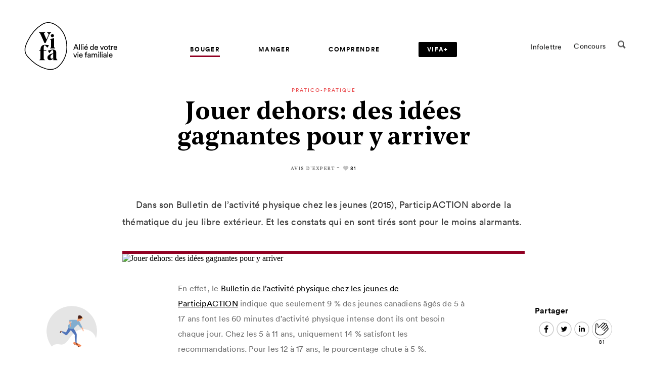

--- FILE ---
content_type: text/html; charset=UTF-8
request_url: https://vifamagazine.ca/bouger/pratico-pratique/jouer-dehors-des-idees-gagnantes-pour-y-arriver/
body_size: 19733
content:
<!doctype html>
<html lang="fr-CA">
  <head>
  <!-- Start cookieyes banner -->
	<script id="cookieyes" type="text/javascript" src="https://cdn-cookieyes.com/client_data/4fd849e2f96551895d8130f1/script.js"></script>
	<!-- End cookieyes banner -->

  <meta name="google-site-verification" content="DE0IWLroNHAba1joWjTtYPJTfIk25imM26r-9JX_RU0" />
  <meta charset="utf-8">
  <meta http-equiv="x-ua-compatible" content="ie=edge">
  <meta name="viewport" content="width=device-width, initial-scale=1, shrink-to-fit=no">
  <meta name="msvalidate.01" content="65679D9EA944C04E6A213B047EC7C117" />
  <meta name="p:domain_verify" content="3feabffb74094d1374a5bb4934337aad" />

  <link rel="apple-touch-icon" sizes="60x60" href="https://vifamagazine.ca/app/themes/vifa/dist/images/favicons/apple-icon-60x60.png">
<link rel="apple-touch-icon" sizes="72x72" href="https://vifamagazine.ca/app/themes/vifa/dist/images/favicons/apple-icon-72x72.png">
<link rel="apple-touch-icon" sizes="76x76" href="https://vifamagazine.ca/app/themes/vifa/dist/images/favicons/apple-icon-76x76.png">
<link rel="apple-touch-icon" sizes="120x120" href="https://vifamagazine.ca/app/themes/vifa/dist/images/favicons/apple-icon-120x120.png">
<link rel="apple-touch-icon" sizes="144x144" href="https://vifamagazine.ca/app/themes/vifa/dist/images/favicons/apple-icon-144x144.png">
<link rel="apple-touch-icon" sizes="152x152" href="https://vifamagazine.ca/app/themes/vifa/dist/images/favicons/apple-icon-152x152.png">
<link rel="apple-touch-icon" sizes="180x180" href="https://vifamagazine.ca/app/themes/vifa/dist/images/favicons/apple-icon-180x180.png">
<link rel="icon" type="image/png" sizes="32x32" href="https://vifamagazine.ca/app/themes/vifa/dist/images/favicons/favicon-32x32.png">
<link rel="icon" type="image/png" sizes="16x16" href="https://vifamagazine.ca/app/themes/vifa/dist/images/favicons/favicon-16x16.png">
<link rel="icon" type="image/png" sizes="192x192" href="https://vifamagazine.ca/app/themes/vifa/dist/images/favicons/android-icon-192x192.png">
<link rel="mask-icon" href="https://vifamagazine.ca/app/themes/vifa/dist/images/favicons/favicon_vifa.svg">
<meta name="msapplication-TileImage" content="https://vifamagazine.ca/app/themes/vifa/dist/images/favicons/ms-icon-144x144.png">
  <meta name='robots' content='index, follow, max-image-preview:large, max-snippet:-1, max-video-preview:-1' />

	<!-- This site is optimized with the Yoast SEO plugin v21.5 - https://yoast.com/wordpress/plugins/seo/ -->
	<title>Jouer dehors: des idées gagnantes pour y arriver | Vifa Magazine</title>
	<meta name="description" content="Dans son Bulletin de l’activité physique chez les jeunes (2015), ParticipACTION&nbsp;aborde la thématique du jeu libre extérieur. Et les constats qui en sont tirés sont pour le moins alarmants.&nbsp;" />
	<link rel="canonical" href="https://vifamagazine.ca/bouger/pratico-pratique/jouer-dehors-des-idees-gagnantes-pour-y-arriver/" />
	<meta property="og:locale" content="fr_CA" />
	<meta property="og:type" content="article" />
	<meta property="og:title" content="Jouer dehors: des idées gagnantes pour y arriver | Vifa Magazine" />
	<meta property="og:description" content="Dans son Bulletin de l’activité physique chez les jeunes (2015), ParticipACTION&nbsp;aborde la thématique du jeu libre extérieur. Et les constats qui en sont tirés sont pour le moins alarmants.&nbsp;" />
	<meta property="og:url" content="https://vifamagazine.ca/bouger/pratico-pratique/jouer-dehors-des-idees-gagnantes-pour-y-arriver/" />
	<meta property="og:site_name" content="Vifa Magazine" />
	<meta property="article:publisher" content="https://www.facebook.com/vifamagazine" />
	<meta property="article:published_time" content="2017-08-22T00:00:00+00:00" />
	<meta property="article:modified_time" content="2019-04-30T16:06:00+00:00" />
	<meta property="og:image" content="https://vifamagazine.ca/app/uploads/2017/08/949-skate-wixxmag-1-1280x776.jpg" />
	<meta property="og:image:width" content="640" />
	<meta property="og:image:height" content="388" />
	<meta property="og:image:type" content="image/jpeg" />
	<meta name="author" content="Rédacteur Invité" />
	<meta name="twitter:card" content="summary_large_image" />
	<meta name="twitter:creator" content="@VifaMagazine" />
	<meta name="twitter:site" content="@VifaMagazine" />
	<meta name="twitter:label1" content="Écrit par" />
	<meta name="twitter:data1" content="Rédacteur Invité" />
	<meta name="twitter:label2" content="Estimation du temps de lecture" />
	<meta name="twitter:data2" content="1 minute" />
	<script type="application/ld+json" class="yoast-schema-graph">{"@context":"https://schema.org","@graph":[{"@type":"Article","@id":"https://vifamagazine.ca/bouger/pratico-pratique/jouer-dehors-des-idees-gagnantes-pour-y-arriver/#article","isPartOf":{"@id":"https://vifamagazine.ca/bouger/pratico-pratique/jouer-dehors-des-idees-gagnantes-pour-y-arriver/"},"author":{"name":"Rédacteur Invité","@id":"https://vifamagazine.ca/#/schema/person/f22e7031c6da306f6795117eefc731d5"},"headline":"Jouer dehors: des idées gagnantes pour y arriver","datePublished":"2017-08-22T00:00:00+00:00","dateModified":"2019-04-30T16:06:00+00:00","mainEntityOfPage":{"@id":"https://vifamagazine.ca/bouger/pratico-pratique/jouer-dehors-des-idees-gagnantes-pour-y-arriver/"},"wordCount":259,"publisher":{"@id":"https://vifamagazine.ca/#organization"},"keywords":["Bienfaits du jeu extérieur","Conseils de parents"],"articleSection":["Pratico-pratique"],"inLanguage":"fr-CA"},{"@type":"WebPage","@id":"https://vifamagazine.ca/bouger/pratico-pratique/jouer-dehors-des-idees-gagnantes-pour-y-arriver/","url":"https://vifamagazine.ca/bouger/pratico-pratique/jouer-dehors-des-idees-gagnantes-pour-y-arriver/","name":"Jouer dehors: des idées gagnantes pour y arriver | Vifa Magazine","isPartOf":{"@id":"https://vifamagazine.ca/#website"},"datePublished":"2017-08-22T00:00:00+00:00","dateModified":"2019-04-30T16:06:00+00:00","description":"Dans son Bulletin de l’activité physique chez les jeunes (2015), ParticipACTION&nbsp;aborde la thématique du jeu libre extérieur. Et les constats qui en sont tirés sont pour le moins alarmants.&nbsp;","breadcrumb":{"@id":"https://vifamagazine.ca/bouger/pratico-pratique/jouer-dehors-des-idees-gagnantes-pour-y-arriver/#breadcrumb"},"inLanguage":"fr-CA","potentialAction":[{"@type":"ReadAction","target":["https://vifamagazine.ca/bouger/pratico-pratique/jouer-dehors-des-idees-gagnantes-pour-y-arriver/"]}]},{"@type":"BreadcrumbList","@id":"https://vifamagazine.ca/bouger/pratico-pratique/jouer-dehors-des-idees-gagnantes-pour-y-arriver/#breadcrumb","itemListElement":[{"@type":"ListItem","position":1,"name":"Accueil","item":"https://vifamagazine.ca/"},{"@type":"ListItem","position":2,"name":"Jouer dehors: des idées gagnantes pour y arriver"}]},{"@type":"WebSite","@id":"https://vifamagazine.ca/#website","url":"https://vifamagazine.ca/","name":"Vifa Magazine","description":"","publisher":{"@id":"https://vifamagazine.ca/#organization"},"potentialAction":[{"@type":"SearchAction","target":{"@type":"EntryPoint","urlTemplate":"https://vifamagazine.ca/?s={search_term_string}"},"query-input":"required name=search_term_string"}],"inLanguage":"fr-CA"},{"@type":"Organization","@id":"https://vifamagazine.ca/#organization","name":"Vifa Magazine","url":"https://vifamagazine.ca/","logo":{"@type":"ImageObject","inLanguage":"fr-CA","@id":"https://vifamagazine.ca/#/schema/logo/image/","url":"https://vifamagazine.ca/app/uploads/2020/04/logo_baseline_vifa-outlines-original-1024x645-1.png","contentUrl":"https://vifamagazine.ca/app/uploads/2020/04/logo_baseline_vifa-outlines-original-1024x645-1.png","width":1024,"height":645,"caption":"Vifa Magazine"},"image":{"@id":"https://vifamagazine.ca/#/schema/logo/image/"},"sameAs":["https://www.facebook.com/vifamagazine","https://twitter.com/VifaMagazine","https://www.instagram.com/vifamagazine/","https://www.pinterest.ca/VifaMagazine/"]},{"@type":"Person","@id":"https://vifamagazine.ca/#/schema/person/f22e7031c6da306f6795117eefc731d5","name":"Rédacteur Invité","image":{"@type":"ImageObject","inLanguage":"fr-CA","@id":"https://vifamagazine.ca/#/schema/person/image/","url":"https://secure.gravatar.com/avatar/7367a90736efae264ce9b4b74c727991?s=96&d=https%3A%2F%2Fvifamagazine.ca%2Fapp%2Fthemes%2Fvifa%2Fresources%2Fassets%2Fimages%2Fplaceholder%2Fplaceholder_2.png&r=g","contentUrl":"https://secure.gravatar.com/avatar/7367a90736efae264ce9b4b74c727991?s=96&d=https%3A%2F%2Fvifamagazine.ca%2Fapp%2Fthemes%2Fvifa%2Fresources%2Fassets%2Fimages%2Fplaceholder%2Fplaceholder_2.png&r=g","caption":"Rédacteur Invité"},"description":"On laisse ici la place aux professionnels! Nos rédacteurs invités sont des experts de leur domaine et vous proposent du contenu pratique et pertinent. ","url":"https://vifamagazine.ca/auteurs-collaborateurs/redacteur-invite/"}]}</script>
	<!-- / Yoast SEO plugin. -->


<link rel='dns-prefetch' href='//d2xcq4qphg1ge9.cloudfront.net' />
<link rel='dns-prefetch' href='//cdnjs.cloudflare.com' />
<link rel='dns-prefetch' href='//fonts.googleapis.com' />
<script type="text/javascript">
/* <![CDATA[ */
window._wpemojiSettings = {"baseUrl":"https:\/\/s.w.org\/images\/core\/emoji\/14.0.0\/72x72\/","ext":".png","svgUrl":"https:\/\/s.w.org\/images\/core\/emoji\/14.0.0\/svg\/","svgExt":".svg","source":{"concatemoji":"https:\/\/vifamagazine.ca\/wp-includes\/js\/wp-emoji-release.min.js?ver=6.4.1"}};
/*! This file is auto-generated */
!function(i,n){var o,s,e;function c(e){try{var t={supportTests:e,timestamp:(new Date).valueOf()};sessionStorage.setItem(o,JSON.stringify(t))}catch(e){}}function p(e,t,n){e.clearRect(0,0,e.canvas.width,e.canvas.height),e.fillText(t,0,0);var t=new Uint32Array(e.getImageData(0,0,e.canvas.width,e.canvas.height).data),r=(e.clearRect(0,0,e.canvas.width,e.canvas.height),e.fillText(n,0,0),new Uint32Array(e.getImageData(0,0,e.canvas.width,e.canvas.height).data));return t.every(function(e,t){return e===r[t]})}function u(e,t,n){switch(t){case"flag":return n(e,"\ud83c\udff3\ufe0f\u200d\u26a7\ufe0f","\ud83c\udff3\ufe0f\u200b\u26a7\ufe0f")?!1:!n(e,"\ud83c\uddfa\ud83c\uddf3","\ud83c\uddfa\u200b\ud83c\uddf3")&&!n(e,"\ud83c\udff4\udb40\udc67\udb40\udc62\udb40\udc65\udb40\udc6e\udb40\udc67\udb40\udc7f","\ud83c\udff4\u200b\udb40\udc67\u200b\udb40\udc62\u200b\udb40\udc65\u200b\udb40\udc6e\u200b\udb40\udc67\u200b\udb40\udc7f");case"emoji":return!n(e,"\ud83e\udef1\ud83c\udffb\u200d\ud83e\udef2\ud83c\udfff","\ud83e\udef1\ud83c\udffb\u200b\ud83e\udef2\ud83c\udfff")}return!1}function f(e,t,n){var r="undefined"!=typeof WorkerGlobalScope&&self instanceof WorkerGlobalScope?new OffscreenCanvas(300,150):i.createElement("canvas"),a=r.getContext("2d",{willReadFrequently:!0}),o=(a.textBaseline="top",a.font="600 32px Arial",{});return e.forEach(function(e){o[e]=t(a,e,n)}),o}function t(e){var t=i.createElement("script");t.src=e,t.defer=!0,i.head.appendChild(t)}"undefined"!=typeof Promise&&(o="wpEmojiSettingsSupports",s=["flag","emoji"],n.supports={everything:!0,everythingExceptFlag:!0},e=new Promise(function(e){i.addEventListener("DOMContentLoaded",e,{once:!0})}),new Promise(function(t){var n=function(){try{var e=JSON.parse(sessionStorage.getItem(o));if("object"==typeof e&&"number"==typeof e.timestamp&&(new Date).valueOf()<e.timestamp+604800&&"object"==typeof e.supportTests)return e.supportTests}catch(e){}return null}();if(!n){if("undefined"!=typeof Worker&&"undefined"!=typeof OffscreenCanvas&&"undefined"!=typeof URL&&URL.createObjectURL&&"undefined"!=typeof Blob)try{var e="postMessage("+f.toString()+"("+[JSON.stringify(s),u.toString(),p.toString()].join(",")+"));",r=new Blob([e],{type:"text/javascript"}),a=new Worker(URL.createObjectURL(r),{name:"wpTestEmojiSupports"});return void(a.onmessage=function(e){c(n=e.data),a.terminate(),t(n)})}catch(e){}c(n=f(s,u,p))}t(n)}).then(function(e){for(var t in e)n.supports[t]=e[t],n.supports.everything=n.supports.everything&&n.supports[t],"flag"!==t&&(n.supports.everythingExceptFlag=n.supports.everythingExceptFlag&&n.supports[t]);n.supports.everythingExceptFlag=n.supports.everythingExceptFlag&&!n.supports.flag,n.DOMReady=!1,n.readyCallback=function(){n.DOMReady=!0}}).then(function(){return e}).then(function(){var e;n.supports.everything||(n.readyCallback(),(e=n.source||{}).concatemoji?t(e.concatemoji):e.wpemoji&&e.twemoji&&(t(e.twemoji),t(e.wpemoji)))}))}((window,document),window._wpemojiSettings);
/* ]]> */
</script>
<style id='wp-emoji-styles-inline-css' type='text/css'>

	img.wp-smiley, img.emoji {
		display: inline !important;
		border: none !important;
		box-shadow: none !important;
		height: 1em !important;
		width: 1em !important;
		margin: 0 0.07em !important;
		vertical-align: -0.1em !important;
		background: none !important;
		padding: 0 !important;
	}
</style>
<link rel='stylesheet' id='wp-block-library-css' href='https://vifamagazine.ca/wp-includes/css/dist/block-library/style.min.css?ver=6.4.1' type='text/css' media='all' />
<link rel='stylesheet' id='mpp_gutenberg-css' href='https://vifamagazine.ca/app/plugins/metronet-profile-picture/dist/blocks.style.build.css?ver=2.6.0' type='text/css' media='all' />
<style id='global-styles-inline-css' type='text/css'>
body{--wp--preset--color--black: #000000;--wp--preset--color--cyan-bluish-gray: #abb8c3;--wp--preset--color--white: #ffffff;--wp--preset--color--pale-pink: #f78da7;--wp--preset--color--vivid-red: #cf2e2e;--wp--preset--color--luminous-vivid-orange: #ff6900;--wp--preset--color--luminous-vivid-amber: #fcb900;--wp--preset--color--light-green-cyan: #7bdcb5;--wp--preset--color--vivid-green-cyan: #00d084;--wp--preset--color--pale-cyan-blue: #8ed1fc;--wp--preset--color--vivid-cyan-blue: #0693e3;--wp--preset--color--vivid-purple: #9b51e0;--wp--preset--gradient--vivid-cyan-blue-to-vivid-purple: linear-gradient(135deg,rgba(6,147,227,1) 0%,rgb(155,81,224) 100%);--wp--preset--gradient--light-green-cyan-to-vivid-green-cyan: linear-gradient(135deg,rgb(122,220,180) 0%,rgb(0,208,130) 100%);--wp--preset--gradient--luminous-vivid-amber-to-luminous-vivid-orange: linear-gradient(135deg,rgba(252,185,0,1) 0%,rgba(255,105,0,1) 100%);--wp--preset--gradient--luminous-vivid-orange-to-vivid-red: linear-gradient(135deg,rgba(255,105,0,1) 0%,rgb(207,46,46) 100%);--wp--preset--gradient--very-light-gray-to-cyan-bluish-gray: linear-gradient(135deg,rgb(238,238,238) 0%,rgb(169,184,195) 100%);--wp--preset--gradient--cool-to-warm-spectrum: linear-gradient(135deg,rgb(74,234,220) 0%,rgb(151,120,209) 20%,rgb(207,42,186) 40%,rgb(238,44,130) 60%,rgb(251,105,98) 80%,rgb(254,248,76) 100%);--wp--preset--gradient--blush-light-purple: linear-gradient(135deg,rgb(255,206,236) 0%,rgb(152,150,240) 100%);--wp--preset--gradient--blush-bordeaux: linear-gradient(135deg,rgb(254,205,165) 0%,rgb(254,45,45) 50%,rgb(107,0,62) 100%);--wp--preset--gradient--luminous-dusk: linear-gradient(135deg,rgb(255,203,112) 0%,rgb(199,81,192) 50%,rgb(65,88,208) 100%);--wp--preset--gradient--pale-ocean: linear-gradient(135deg,rgb(255,245,203) 0%,rgb(182,227,212) 50%,rgb(51,167,181) 100%);--wp--preset--gradient--electric-grass: linear-gradient(135deg,rgb(202,248,128) 0%,rgb(113,206,126) 100%);--wp--preset--gradient--midnight: linear-gradient(135deg,rgb(2,3,129) 0%,rgb(40,116,252) 100%);--wp--preset--font-size--small: 13px;--wp--preset--font-size--medium: 20px;--wp--preset--font-size--large: 36px;--wp--preset--font-size--x-large: 42px;--wp--preset--spacing--20: 0.44rem;--wp--preset--spacing--30: 0.67rem;--wp--preset--spacing--40: 1rem;--wp--preset--spacing--50: 1.5rem;--wp--preset--spacing--60: 2.25rem;--wp--preset--spacing--70: 3.38rem;--wp--preset--spacing--80: 5.06rem;--wp--preset--shadow--natural: 6px 6px 9px rgba(0, 0, 0, 0.2);--wp--preset--shadow--deep: 12px 12px 50px rgba(0, 0, 0, 0.4);--wp--preset--shadow--sharp: 6px 6px 0px rgba(0, 0, 0, 0.2);--wp--preset--shadow--outlined: 6px 6px 0px -3px rgba(255, 255, 255, 1), 6px 6px rgba(0, 0, 0, 1);--wp--preset--shadow--crisp: 6px 6px 0px rgba(0, 0, 0, 1);}body { margin: 0; }.wp-site-blocks > .alignleft { float: left; margin-right: 2em; }.wp-site-blocks > .alignright { float: right; margin-left: 2em; }.wp-site-blocks > .aligncenter { justify-content: center; margin-left: auto; margin-right: auto; }:where(.is-layout-flex){gap: 0.5em;}:where(.is-layout-grid){gap: 0.5em;}body .is-layout-flow > .alignleft{float: left;margin-inline-start: 0;margin-inline-end: 2em;}body .is-layout-flow > .alignright{float: right;margin-inline-start: 2em;margin-inline-end: 0;}body .is-layout-flow > .aligncenter{margin-left: auto !important;margin-right: auto !important;}body .is-layout-constrained > .alignleft{float: left;margin-inline-start: 0;margin-inline-end: 2em;}body .is-layout-constrained > .alignright{float: right;margin-inline-start: 2em;margin-inline-end: 0;}body .is-layout-constrained > .aligncenter{margin-left: auto !important;margin-right: auto !important;}body .is-layout-constrained > :where(:not(.alignleft):not(.alignright):not(.alignfull)){max-width: var(--wp--style--global--content-size);margin-left: auto !important;margin-right: auto !important;}body .is-layout-constrained > .alignwide{max-width: var(--wp--style--global--wide-size);}body .is-layout-flex{display: flex;}body .is-layout-flex{flex-wrap: wrap;align-items: center;}body .is-layout-flex > *{margin: 0;}body .is-layout-grid{display: grid;}body .is-layout-grid > *{margin: 0;}body{padding-top: 0px;padding-right: 0px;padding-bottom: 0px;padding-left: 0px;}a:where(:not(.wp-element-button)){text-decoration: underline;}.wp-element-button, .wp-block-button__link{background-color: #32373c;border-width: 0;color: #fff;font-family: inherit;font-size: inherit;line-height: inherit;padding: calc(0.667em + 2px) calc(1.333em + 2px);text-decoration: none;}.has-black-color{color: var(--wp--preset--color--black) !important;}.has-cyan-bluish-gray-color{color: var(--wp--preset--color--cyan-bluish-gray) !important;}.has-white-color{color: var(--wp--preset--color--white) !important;}.has-pale-pink-color{color: var(--wp--preset--color--pale-pink) !important;}.has-vivid-red-color{color: var(--wp--preset--color--vivid-red) !important;}.has-luminous-vivid-orange-color{color: var(--wp--preset--color--luminous-vivid-orange) !important;}.has-luminous-vivid-amber-color{color: var(--wp--preset--color--luminous-vivid-amber) !important;}.has-light-green-cyan-color{color: var(--wp--preset--color--light-green-cyan) !important;}.has-vivid-green-cyan-color{color: var(--wp--preset--color--vivid-green-cyan) !important;}.has-pale-cyan-blue-color{color: var(--wp--preset--color--pale-cyan-blue) !important;}.has-vivid-cyan-blue-color{color: var(--wp--preset--color--vivid-cyan-blue) !important;}.has-vivid-purple-color{color: var(--wp--preset--color--vivid-purple) !important;}.has-black-background-color{background-color: var(--wp--preset--color--black) !important;}.has-cyan-bluish-gray-background-color{background-color: var(--wp--preset--color--cyan-bluish-gray) !important;}.has-white-background-color{background-color: var(--wp--preset--color--white) !important;}.has-pale-pink-background-color{background-color: var(--wp--preset--color--pale-pink) !important;}.has-vivid-red-background-color{background-color: var(--wp--preset--color--vivid-red) !important;}.has-luminous-vivid-orange-background-color{background-color: var(--wp--preset--color--luminous-vivid-orange) !important;}.has-luminous-vivid-amber-background-color{background-color: var(--wp--preset--color--luminous-vivid-amber) !important;}.has-light-green-cyan-background-color{background-color: var(--wp--preset--color--light-green-cyan) !important;}.has-vivid-green-cyan-background-color{background-color: var(--wp--preset--color--vivid-green-cyan) !important;}.has-pale-cyan-blue-background-color{background-color: var(--wp--preset--color--pale-cyan-blue) !important;}.has-vivid-cyan-blue-background-color{background-color: var(--wp--preset--color--vivid-cyan-blue) !important;}.has-vivid-purple-background-color{background-color: var(--wp--preset--color--vivid-purple) !important;}.has-black-border-color{border-color: var(--wp--preset--color--black) !important;}.has-cyan-bluish-gray-border-color{border-color: var(--wp--preset--color--cyan-bluish-gray) !important;}.has-white-border-color{border-color: var(--wp--preset--color--white) !important;}.has-pale-pink-border-color{border-color: var(--wp--preset--color--pale-pink) !important;}.has-vivid-red-border-color{border-color: var(--wp--preset--color--vivid-red) !important;}.has-luminous-vivid-orange-border-color{border-color: var(--wp--preset--color--luminous-vivid-orange) !important;}.has-luminous-vivid-amber-border-color{border-color: var(--wp--preset--color--luminous-vivid-amber) !important;}.has-light-green-cyan-border-color{border-color: var(--wp--preset--color--light-green-cyan) !important;}.has-vivid-green-cyan-border-color{border-color: var(--wp--preset--color--vivid-green-cyan) !important;}.has-pale-cyan-blue-border-color{border-color: var(--wp--preset--color--pale-cyan-blue) !important;}.has-vivid-cyan-blue-border-color{border-color: var(--wp--preset--color--vivid-cyan-blue) !important;}.has-vivid-purple-border-color{border-color: var(--wp--preset--color--vivid-purple) !important;}.has-vivid-cyan-blue-to-vivid-purple-gradient-background{background: var(--wp--preset--gradient--vivid-cyan-blue-to-vivid-purple) !important;}.has-light-green-cyan-to-vivid-green-cyan-gradient-background{background: var(--wp--preset--gradient--light-green-cyan-to-vivid-green-cyan) !important;}.has-luminous-vivid-amber-to-luminous-vivid-orange-gradient-background{background: var(--wp--preset--gradient--luminous-vivid-amber-to-luminous-vivid-orange) !important;}.has-luminous-vivid-orange-to-vivid-red-gradient-background{background: var(--wp--preset--gradient--luminous-vivid-orange-to-vivid-red) !important;}.has-very-light-gray-to-cyan-bluish-gray-gradient-background{background: var(--wp--preset--gradient--very-light-gray-to-cyan-bluish-gray) !important;}.has-cool-to-warm-spectrum-gradient-background{background: var(--wp--preset--gradient--cool-to-warm-spectrum) !important;}.has-blush-light-purple-gradient-background{background: var(--wp--preset--gradient--blush-light-purple) !important;}.has-blush-bordeaux-gradient-background{background: var(--wp--preset--gradient--blush-bordeaux) !important;}.has-luminous-dusk-gradient-background{background: var(--wp--preset--gradient--luminous-dusk) !important;}.has-pale-ocean-gradient-background{background: var(--wp--preset--gradient--pale-ocean) !important;}.has-electric-grass-gradient-background{background: var(--wp--preset--gradient--electric-grass) !important;}.has-midnight-gradient-background{background: var(--wp--preset--gradient--midnight) !important;}.has-small-font-size{font-size: var(--wp--preset--font-size--small) !important;}.has-medium-font-size{font-size: var(--wp--preset--font-size--medium) !important;}.has-large-font-size{font-size: var(--wp--preset--font-size--large) !important;}.has-x-large-font-size{font-size: var(--wp--preset--font-size--x-large) !important;}
.wp-block-navigation a:where(:not(.wp-element-button)){color: inherit;}
:where(.wp-block-post-template.is-layout-flex){gap: 1.25em;}:where(.wp-block-post-template.is-layout-grid){gap: 1.25em;}
:where(.wp-block-columns.is-layout-flex){gap: 2em;}:where(.wp-block-columns.is-layout-grid){gap: 2em;}
.wp-block-pullquote{font-size: 1.5em;line-height: 1.6;}
</style>
<link rel='stylesheet' id='custom-google-fonts-css' href='https://fonts.googleapis.com/css?family=Vollkorn:400,400i,600,700&#038;display=swap' type='text/css' media='all' />
<link rel='stylesheet' id='sage/main.css?v=st-css' href='https://vifamagazine.ca/app/themes/vifa/dist/styles/main_2ba7410b.css' type='text/css' media='all' />
<link rel='stylesheet' id='sage/print.css-css' href='https://vifamagazine.ca/app/themes/vifa/dist/styles/print_2ba7410b.css' type='text/css' media='print' />
<script type="text/javascript" src="https://vifamagazine.ca/wp-includes/js/jquery/jquery.min.js?ver=3.7.1" id="jquery-core-js"></script>
<script type="text/javascript" src="https://vifamagazine.ca/wp-includes/js/jquery/jquery-migrate.min.js?ver=3.4.1" id="jquery-migrate-js"></script>
<link rel="EditURI" type="application/rsd+xml" title="RSD" href="https://vifamagazine.ca/xmlrpc.php?rsd" />
<link rel='shortlink' href='https://vifamagazine.ca/?p=2586' />
<link rel="alternate" type="application/json+oembed" href="https://vifamagazine.ca/wp-json/oembed/1.0/embed?url=https%3A%2F%2Fvifamagazine.ca%2Fbouger%2Fpratico-pratique%2Fjouer-dehors-des-idees-gagnantes-pour-y-arriver%2F" />
<link rel="alternate" type="text/xml+oembed" href="https://vifamagazine.ca/wp-json/oembed/1.0/embed?url=https%3A%2F%2Fvifamagazine.ca%2Fbouger%2Fpratico-pratique%2Fjouer-dehors-des-idees-gagnantes-pour-y-arriver%2F&#038;format=xml" />
<script type="text/javascript">
(function(url){
	if(/(?:Chrome\/26\.0\.1410\.63 Safari\/537\.31|WordfenceTestMonBot)/.test(navigator.userAgent)){ return; }
	var addEvent = function(evt, handler) {
		if (window.addEventListener) {
			document.addEventListener(evt, handler, false);
		} else if (window.attachEvent) {
			document.attachEvent('on' + evt, handler);
		}
	};
	var removeEvent = function(evt, handler) {
		if (window.removeEventListener) {
			document.removeEventListener(evt, handler, false);
		} else if (window.detachEvent) {
			document.detachEvent('on' + evt, handler);
		}
	};
	var evts = 'contextmenu dblclick drag dragend dragenter dragleave dragover dragstart drop keydown keypress keyup mousedown mousemove mouseout mouseover mouseup mousewheel scroll'.split(' ');
	var logHuman = function() {
		if (window.wfLogHumanRan) { return; }
		window.wfLogHumanRan = true;
		var wfscr = document.createElement('script');
		wfscr.type = 'text/javascript';
		wfscr.async = true;
		wfscr.src = url + '&r=' + Math.random();
		(document.getElementsByTagName('head')[0]||document.getElementsByTagName('body')[0]).appendChild(wfscr);
		for (var i = 0; i < evts.length; i++) {
			removeEvent(evts[i], logHuman);
		}
	};
	for (var i = 0; i < evts.length; i++) {
		addEvent(evts[i], logHuman);
	}
})('//vifamagazine.ca/?wordfence_lh=1&hid=77EC0EAE131D87D212AE373F4F9902BF');
</script><style type="text/css">.recentcomments a{display:inline !important;padding:0 !important;margin:0 !important;}</style><link rel="icon" href="https://vifamagazine.ca/app/uploads/2020/05/vifa-favicon.ico" sizes="32x32" />
<link rel="icon" href="https://vifamagazine.ca/app/uploads/2020/05/vifa-favicon.ico" sizes="192x192" />
<link rel="apple-touch-icon" href="https://vifamagazine.ca/app/uploads/2020/05/vifa-favicon.ico" />
<meta name="msapplication-TileImage" content="https://vifamagazine.ca/app/uploads/2020/05/vifa-favicon.ico" />
		<style type="text/css" id="wp-custom-css">
			div.template-vifaplus-single .wysiwyg .single-extra__post .post-thmb__overtitle {
	display: block !important;
}
div.template-vifaplus .o-subtitle {
	font-size: 32px;
}
.category header.desktop.header-fix .vplus-nav-tag > a {
	color: #ffffff;
}		</style>
		
  <!-- Font Awesome icons for VIFA+ -->
  <script src="https://kit.fontawesome.com/09d46095f9.js" crossorigin="anonymous"></script>
  <!-- END Font Awesome icons for VIFA+ -->

  <!-- Google Tag Manager Havas Montréal -->
  <script>
    (function(w,d,s,l,i){w[l]=w[l]||[];w[l].push({'gtm.start':
    new Date().getTime(),event:'gtm.js'});var f=d.getElementsByTagName(s)[0],
    j=d.createElement(s),dl=l!='dataLayer'?'&l='+l:'';j.async=true;j.src=
    'https://www.googletagmanager.com/gtm.js?id='+i+dl;f.parentNode.insertBefore(j,f);
    })(window,document,'script','dataLayer','GTM-MNFNX8P');
  </script>
  <!-- END Google Tag Manager Havas Montréal -->

  <!-- Dialog Insight Tag -->
  <script id="DI-Journey-tQQAAHFzYWxhZn8fAABGbnc5VDeVBgAA" type="text/javascript" src="https://t.ofsys.com/js/Journey/1/tQQAAHFzYWxhZn8fAABGbnc5VDeVBgAA/DI.Journey-min.js"></script>
  <!-- END Dialog Insight Tag -->

  <!-- Pinterest Tag -->
  <script>
    !function(e){if(!window.pintrk){window.pintrk = function () {
    window.pintrk.queue.push(Array.prototype.slice.call(arguments))};var
    n=window.pintrk;n.queue=[],n.version="3.0";var
    t=document.createElement("script");t.async=!0,t.src=e;var
    r=document.getElementsByTagName("script")[0];
    r.parentNode.insertBefore(t,r)}}("https://s.pinimg.com/ct/core.js");
    pintrk('load', '2613397864367', {em: '<user_email_address>'});
    pintrk('page');
  </script>
  <noscript>
    <img height="1" width="1" style="display:none;" alt=""
    src="https://ct.pinterest.com/v3/?event=init&tid=2613397864367&pd[em]=<hashed_email_address>&noscript=1" />
  </noscript>
  <!-- END Pinterest Tag -->

</head>
  <body>
    <!-- Google Tag Manager Havas (noscript) -->
    <noscript><iframe src="https://www.googletagmanager.com/ns.html?id=GTM-MNFNX8P"
    height="0" width="0" style="display:none;visibility:hidden"></iframe></noscript>
    <!-- End Google Tag Manager (noscript) -->

    <div id="qef-barba-wrapper">
    <div class="post-template-default single single-post postid-2586 single-format-standard qef-barba-container jouer-dehors-des-idees-gagnantes-pour-y-arriver app-data index-data singular-data single-data single-post-data single-post-jouer-dehors-des-idees-gagnantes-pour-y-arriver-data">
                  <header class="desktop">
  <div class="container-lg min">
    <div class="site-logo">
        <a id="vifa-logo-anim" class="brand-logo" href="https://vifamagazine.ca/">
          <div class="logo-anim-wrapper">
            <svg id="logo-anim" width="100px" height="100px" viewBox="0 0 100 100"version="1.1" xmlns="http://www.w3.org/2000/svg" xmlns:xlink="http://www.w3.org/1999/xlink">
  <g id="vifa-shape" stroke="none" stroke-width="1" fill="none" fill-rule="evenodd">
    <path class="vifa-stroke" id="step-1" d="M36.5,10.1533203 C22.0320408,18.8184193 16.6230724,26.5903201 9.90429687,40.5576172 C6.06919484,48.5308883 3.09106984,63.0685002 12.3261719,73.7509766 C23.0251514,86.1257985 35.4378163,92.5378553 48.9231224,96.3311059 C60.1088367,99.4779242 68.8172863,95.835805 75.5195313,88.9375 C86.1027966,78.0498358 88.0211449,65.3990896 88.3995123,53.4727756 C88.3774715,33.7384302 82.4490999,19.0762659 66.3427734,10.1533203 C61.9603244,7.72375147 57.6513448,6.50896705 53.4433856,6.50896705 C49.3199162,6.50896705 40.397551,7.81999 36.5,10.1533203 Z" stroke-width="1.5" fill-rule="nonzero"></path>
    <path class="vifa-stroke" id="step-2" d="M41.3999162,10.0098704 C26.931957,18.6749694 19.1974081,27.8520388 12.4786326,41.8193359 C8.64353061,49.792607 3.24353061,61.2857557 12.4786326,71.9682321 C23.1776122,84.343054 35.4378163,92.5378553 48.9231224,96.3311059 C60.1088367,99.4779242 66.5624035,96.2801409 73.2646484,89.3818359 C83.8479137,78.4941717 88.0211449,65.3990896 88.3995123,53.4727756 C88.3774715,33.7384302 82.4490999,19.0762659 66.3427734,10.1533203 C61.9603244,7.72375147 57.6513448,6.50896705 53.4433856,6.50896705 C49.3199162,6.50896705 45.2974672,7.67654012 41.3999162,10.0098704 Z" stroke-width="1.5" fill-rule="nonzero"></path>
    <path class="vifa-stroke" id="step-3" d="M41.6423061,7.461182 C27.1743469,16.126281 19.1974081,27.8520388 12.4786326,41.8193359 C8.64353061,49.792607 3.24353061,61.2857557 12.4786326,71.9682321 C23.1776122,84.343054 35.4378163,92.5378553 48.9231224,96.3311059 C60.1088367,99.4779242 69.1804694,97.5749435 75.8827143,90.6766385 C86.4659796,79.7889743 90.6392107,66.6938921 91.0175781,54.7675781 C90.9955373,35.0332327 82.6914898,16.5275775 66.5851633,7.60463188 C62.2027143,5.17506304 57.8937347,3.96027862 53.6857755,3.96027862 C49.5623061,3.96027862 45.5398571,5.12785169 41.6423061,7.461182 Z" id="Fill-1" stroke-width="1.5" fill-rule="nonzero"></path>
    <path class="vifa-stroke" id="step-4" d="M41.6423061,7.461182 C27.1743469,16.126281 16.4312857,27.6022714 9.7125102,41.5695685 C5.87740816,49.5428396 5.6232964,59.6075627 14.8583984,70.2900391 C25.557378,82.664861 31.3682095,90.7126088 44.8535156,94.5058594 C56.0392299,97.6526777 72.3250988,97.523305 79.0273437,90.625 C89.610609,79.7373358 95.6157732,65.5708453 95.9941406,53.6445312 C95.9720998,33.9101859 86.4071078,16.3841276 70.3007812,7.461182 C65.9183322,5.03161316 57.8937347,3.96027862 53.6857755,3.96027862 C49.5623061,3.96027862 45.5398571,5.12785169 41.6423061,7.461182 Z" id="Fill-1" stroke-width="1.5" fill-rule="nonzero"></path>
    <path class="vifa-stroke" id="step-5" d="M41.6423061,7.461182 C27.1743469,16.126281 16.4312857,27.6022714 9.7125102,41.5695685 C5.87740816,49.5428396 5.6232964,59.6075627 14.8583984,70.2900391 C25.557378,82.664861 35.4378163,92.5378553 48.9231224,96.3311059 C60.1088367,99.4779242 69.1804694,97.5749435 75.8827143,90.6766385 C86.4659796,79.7889743 90.9702654,66.1841265 91.3486328,54.2578125 C91.326592,34.5234671 86.4071078,16.3841276 70.3007812,7.461182 C65.9183322,5.03161316 57.8937347,3.96027862 53.6857755,3.96027862 C49.5623061,3.96027862 45.5398571,5.12785169 41.6423061,7.461182 Z" id="Fill-1" stroke-width="1.5" fill-rule="nonzero"></path>
    <path class="vifa-stroke" id="step-6" d="M41.6423061,7.461182 C27.1743469,16.126281 21.0405437,25.4602112 14.3217682,39.4275083 C10.4866661,47.4007794 7.85278858,59.1436955 17.0878906,69.8261719 C27.7868702,82.2009938 35.4378163,92.5378553 48.9231224,96.3311059 C60.1088367,99.4779242 71.8368176,97.4647112 78.5390625,90.5664062 C89.1223278,79.678742 92.7531224,66.7041663 93.1314898,54.7778523 C93.109449,35.0435069 82.6914898,16.5275775 66.5851633,7.60463188 C62.2027143,5.17506304 57.8937347,3.96027862 53.6857755,3.96027862 C49.5623061,3.96027862 45.5398571,5.12785169 41.6423061,7.461182 Z" id="Fill-1" stroke-width="1.5" fill-rule="nonzero"></path>
    <path class="vifa-stroke" id="step-7" d="M34.4540937,10.5271309 C19.9861345,19.1922299 17.6894786,23.769031 10.9707031,37.7363281 C7.13560109,45.7095992 11.014898,60.9151798 20.25,71.5976562 C30.9489795,83.9724782 35.4378163,92.5378553 48.9231224,96.3311059 C60.1088367,99.4779242 69.1804694,97.5749435 75.8827143,90.6766385 C86.4659796,79.7889743 92.7531224,66.7041663 93.1314898,54.7778523 C93.109449,35.0435069 79.5262484,20.6397425 63.4199219,11.7167969 C59.0374729,9.28722804 50.7055223,7.02622749 46.4975631,7.02622749 C42.3740937,7.02622749 38.3516447,8.19380056 34.4540937,10.5271309 Z" id="Fill-1" stroke-width="1.5" fill-rule="nonzero"></path>
    <path class="vifa-stroke" id="step-8" d="M37.6193351,6.41496588 C23.1513759,15.0800649 13.2148692,24.753406 6.49609375,38.7207031 C2.66099171,46.6939742 6.54028858,61.8995549 15.7753906,72.5820312 C26.4743702,84.9568532 35.4378163,92.5378553 48.9231224,96.3311059 C60.1088367,99.4779242 69.1804694,97.5749435 75.8827143,90.6766385 C86.4659796,79.7889743 92.7531224,66.7041663 93.1314898,54.7778523 C93.109449,35.0435069 82.6914898,16.5275775 66.5851633,7.60463188 C62.2027143,5.17506304 53.8707637,2.9140625 49.6628045,2.9140625 C45.5393351,2.9140625 41.5168861,4.08163557 37.6193351,6.41496588 Z" id="Fill-1" stroke-width="1.5" fill-rule="nonzero"></path>
    <path class="vifa-stroke" id="step-9" d="M41.6423061,7.461182 C27.1743469,16.126281 22.6538249,23.1145081 15.9350494,37.0818051 C12.0999474,45.0550762 9.46606983,56.7979924 18.7011719,67.4804688 C29.4001514,79.8552907 35.4378163,92.5378553 48.9231224,96.3311059 C60.1088367,99.4779242 69.1804694,97.5749435 75.8827143,90.6766385 C86.4659796,79.7889743 88.783742,65.7251421 89.1621094,53.7988281 C89.1400686,34.0644827 78.7221094,15.5485533 62.6157829,6.62560771 C58.2333339,4.19603887 57.8937347,3.96027862 53.6857755,3.96027862 C49.5623061,3.96027862 45.5398571,5.12785169 41.6423061,7.461182 Z" id="Fill-1" stroke-width="1.5" fill-rule="nonzero"></path>
    <path class="vifa-stroke" id="step-10" d="M41.6423061,7.461182 C27.1743469,16.126281 22.6538249,23.1145081 15.9350494,37.0818051 C12.0999474,45.0550762 9.46606983,56.7979924 18.7011719,67.4804688 C29.4001514,79.8552907 35.4378163,92.5378553 48.9231224,96.3311059 C60.1088367,99.4779242 69.1804694,97.5749435 75.8827143,90.6766385 C86.4659796,79.7889743 88.783742,65.7251421 89.1621094,53.7988281 C89.1400686,34.0644827 78.7221094,15.5485533 62.6157829,6.62560771 C58.2333339,4.19603887 57.8937347,3.96027862 53.6857755,3.96027862 C49.5623061,3.96027862 45.5398571,5.12785169 41.6423061,7.461182 Z" id="Fill-1" stroke-width="1.5" fill-rule="nonzero"></path>
    <path class="vifa-stroke" id="step-11" d="M41.6423061,7.461182 C27.1743469,16.126281 16.4312857,27.6022714 9.7125102,41.5695685 C5.87740816,49.5428396 3.24353061,61.2857557 12.4786327,71.9682321 C23.1776122,84.343054 35.4378163,92.5378553 48.9231224,96.3311059 C60.1088367,99.4779242 69.1804694,97.5749435 75.8827143,90.6766385 C86.4659796,79.7889743 92.7531224,66.7041663 93.1314898,54.7778523 C93.109449,35.0435069 82.6914898,16.5275775 66.5851633,7.60463188 C62.2027143,5.17506304 57.8937347,3.96027862 53.6857755,3.96027862 C49.5623061,3.96027862 45.5398571,5.12785169 41.6423061,7.461182 Z" id="Fill-1" stroke-width="1.5" fill-rule="nonzero"></path>
    <path class="vifa-stroke" id="step-12" d="M42.1445156,10.3061963 C27.6765564,18.9712953 21.4682416,27.8886858 14.7494661,41.8559829 C10.914364,49.829254 5.51436402,61.8346117 14.7494661,72.5170881 C25.4484456,84.89191 28.6592095,90.3346548 42.1445156,94.1279054 C53.3302299,97.2747237 69.1804694,97.5749435 75.8827143,90.6766385 C86.4659796,79.7889743 89.3957999,66.5567563 89.7741673,54.6304423 C89.7521265,34.8960969 83.1936993,19.3725918 67.0873728,10.4496462 C62.7049238,8.02007737 58.3959442,6.80529295 54.187985,6.80529295 C50.0645156,6.80529295 46.0420666,7.97286602 42.1445156,10.3061963 Z" id="Fill-1" stroke-width="1.5" fill-rule="nonzero"></path>
    <path class="vifa-stroke" id="step-13" d="M42.1445156,10.3061963 C27.6765564,18.9712953 21.4682416,27.8886858 14.7494661,41.8559829 C10.914364,49.829254 8.28048647,61.5721701 17.5155885,72.2546465 C28.2145681,84.6294684 35.4378163,92.5378553 48.9231224,96.3311059 C60.1088367,99.4779242 69.1804694,97.5749435 75.8827143,90.6766385 C86.4659796,79.7889743 92.7531224,66.7041663 93.1314898,54.7778523 C93.109449,35.0435069 83.1936993,19.3725918 67.0873728,10.4496462 C62.7049238,8.02007737 58.3959442,6.80529295 54.187985,6.80529295 C50.0645156,6.80529295 46.0420666,7.97286602 42.1445156,10.3061963 Z" id="Fill-1" stroke-width="1.5" fill-rule="nonzero"></path>
    <path class="vifa-stroke" id="step-14" d="M39.1933594,7.60463188 C24.7254002,16.2697309 19.1974081,21.2612185 12.4786326,35.2285156 C8.64353061,43.2017867 8.91919483,63.3419377 18.1542969,74.0244141 C28.8532764,86.399236 34.1713129,89.6463731 47.656619,93.4396237 C58.8423333,96.5864419 67.913966,94.6834612 74.6162109,87.7851562 C85.1994762,76.8974921 91.4526873,64.3745562 91.8310547,52.4482422 C91.8090139,32.7138968 82.6914898,16.5275775 66.5851633,7.60463188 C62.2027143,5.17506304 57.8937347,3.96027862 53.6857755,3.96027862 C49.5623061,3.96027862 43.0909104,5.27130157 39.1933594,7.60463188 Z" id="Fill-1" stroke-width="1.5" fill-rule="nonzero"></path>
    <path class="vifa-stroke" id="step-15" d="M41.6423061,7.461182 C27.1743469,16.126281 16.4312857,27.6022714 9.7125102,41.5695685 C5.87740816,49.5428396 3.24353061,61.2857557 12.4786327,71.9682321 C23.1776122,84.343054 35.4378163,92.5378553 48.9231224,96.3311059 C60.1088367,99.4779242 69.1804694,97.5749435 75.8827143,90.6766385 C86.4659796,79.7889743 92.7531224,66.7041663 93.1314898,54.7778523 C93.109449,35.0435069 82.6914898,16.5275775 66.5851633,7.60463188 C62.2027143,5.17506304 57.8937347,3.96027862 53.6857755,3.96027862 C49.5623061,3.96027862 45.5398571,5.12785169 41.6423061,7.461182 Z" id="Fill-1" stroke-width="1.5" fill-rule="nonzero"></path>
    <path class="vifa-stroke" id="step-16" d="M41.6423061,7.461182 C27.1743469,16.126281 16.4312857,27.6022714 9.7125102,41.5695685 C5.87740816,49.5428396 3.24353061,61.2857557 12.4786327,71.9682321 C23.1776122,84.343054 35.4378163,92.5378553 48.9231224,96.3311059 C60.1088367,99.4779242 69.1804694,97.5749435 75.8827143,90.6766385 C86.4659796,79.7889743 92.7531224,66.7041663 93.1314898,54.7778523 C93.109449,35.0435069 82.6914898,16.5275775 66.5851633,7.60463188 C62.2027143,5.17506304 57.8937347,3.96027862 53.6857755,3.96027862 C49.5623061,3.96027862 45.5398571,5.12785169 41.6423061,7.461182 Z" id="Fill-1" stroke-width="1.5" fill-rule="nonzero"></path>
    
    <path class="letter" d="M59.1463415,23.8796992 L59.1463415,24.183827 C56.6649721,26.6060516 55.9570629,27.5562259 55.4685318,28.6809588 L48.2014011,45.0300752 L45.8988526,45.0300752 L37.7468353,26.9515696 C37.437125,26.2587341 36.7716166,25.6522782 35,24.183827 L35,23.8796992 L47.4050032,23.8796992 L47.4050032,24.183827 C45.5891423,25.610888 45.0121225,26.0859752 45.0121225,26.6906315 C45.0121225,26.8633905 45.1890998,27.2970875 50.0191055,38.1089192 C54.0066255,28.9832869 54.1836028,28.5513895 54.1836028,28.2922511 C54.1836028,27.2538977 53.4756936,26.3451136 51.1713015,24.183827 L51.1713015,23.8796992 L59.1463415,23.8796992 Z" id="Fill-4" fill-rule="nonzero"></path>
    
    <path class="letter" d="M58.5268106,30.6143226 C58.5268106,28.9279643 59.9521828,27.5263158 61.640438,27.5263158 C63.3286932,27.5263158 64.7557724,28.9279643 64.7557724,30.6143226 C64.7557724,32.2988559 63.3286932,33.7443059 61.640438,33.7443059 C59.9521828,33.7443059 58.5268106,32.2988559 58.5268106,30.6143226 Z M56.9512195,55.6888651 C58.6770294,54.0444832 59.0901313,53.6429693 59.0901313,52.9603957 L59.0901313,40.3638099 C59.0901313,39.440328 58.5643653,39.2413961 56.9512195,37.5951891 L56.9512195,37.3141294 L65.0562101,35.7482252 L65.0562101,52.9603957 C65.0562101,53.6429693 65.469312,54.0444832 67.195122,55.6888651 L67.195122,55.9699248 L56.9512195,55.9699248 L56.9512195,55.6888651 Z" id="Fill-6" fill-rule="nonzero"></path>
    
    <path class="letter" d="M63.3085148,74.5959624 C62.6833106,75.4966529 61.6300546,76.2761325 60.496872,76.2761325 C59.1292378,76.2761325 57.802455,75.1703158 57.802455,72.9157924 C57.802455,70.0048651 60.2233452,67.6664265 63.3085148,66.5195845 L63.3085148,74.5959624 Z M69.359852,75.2523663 L69.359852,64.3471116 C69.359852,59.3047367 65.5340286,58.1578947 62.7223858,58.1578947 C59.6496493,58.1578947 55.4845815,59.431542 52.9944216,60.4068238 C52.8789719,60.4646321 52.7990453,60.5392234 52.8771958,60.6790822 C52.8789719,60.680947 52.8771958,60.680947 52.8771958,60.6828118 L55.3726842,64.9251945 C55.5698366,65.2757739 55.9002002,65.007245 55.9783507,64.8897636 L55.9783507,64.8916284 C60.077701,59.5881838 60.5519326,59.181661 61.3565278,59.181661 C62.448859,59.181661 63.2694395,59.9592757 63.2694395,61.723361 L63.2694395,65.6990797 C57.8806056,66.5195845 51.8292683,69.0612846 51.8292683,74.2677605 C51.8292683,77.8332268 54.6409111,79.2691102 57.1008765,79.2691102 C60.1061194,79.2691102 62.448859,77.2607383 63.3866653,75.4556277 L63.4257406,75.4556277 L63.4257406,79.3082707 L71.5853659,79.3082707 L71.5853659,78.7357821 C69.6333789,77.4639997 69.359852,75.9497954 69.359852,75.2523663 Z" id="Fill-8" fill-rule="nonzero"></path>
    
    <path class="letter" d="M44.5742222,53.8894341 C44.5742222,50.6298487 45.6804677,49.7348062 46.6619347,49.7348062 C47.1387005,49.7348062 48.0978191,50.4500989 51.3997944,54.1284827 C51.5804439,54.3323226 51.8057902,54.5639589 51.9920269,54.2507867 L54.7073568,49.9219683 C54.8246859,49.7496309 54.7073568,49.6736542 54.5956149,49.6365924 C52.8151927,49.2307657 49.6137852,48.6766917 47.0306832,48.6766917 C41.9129008,48.6766917 38.0652522,51.7694991 38.0652522,58.207134 L38.0652522,59.4283203 L35.8136514,59.4283203 L35.8136514,60.6921278 L38.0652522,60.6921278 L38.0652522,76.2525251 C38.0652522,76.9455808 37.6145596,77.3532606 35.7317073,79.0228948 L35.7317073,79.3082707 L47.1945715,79.3082707 L47.1945715,79.0228948 C45.0658869,77.3532606 44.5742222,76.9455808 44.5742222,76.2525251 L44.5742222,60.6921278 L49.4461722,60.6921278 L49.6510325,59.6729282 L49.6510325,59.4283203 L44.5742222,59.4283203 L44.5742222,53.8894341 Z" id="Fill-10" fill-rule="nonzero"></path>
  </g>
</svg>          </div>
          <svg class="logo-text" viewBox="0 0 87 27" aria-hidden="true">
            <use xlink:href="https://vifamagazine.ca/app/themes/vifa/dist/images/svg_map.svg#logo-text" />
          </svg>
        </a>
    </div>
    <nav class="nav-primary" role="menu">
	        <div class="menu-menu-principal-container"><ul id="menu-menu-principal-2" class="nav"><li class="menu-item menu-item-type-taxonomy menu-item-object-category current-post-ancestor menu-item-has-children menu-item-5796"><a href="https://vifamagazine.ca/bouger/" data-color="#910023">Bouger</a>
<ul class="sub-menu">
	<li class="menu-item menu-item-type-taxonomy menu-item-object-category menu-item-5797"><a href="https://vifamagazine.ca/bouger/activites-familiales/">Activités familiales</a></li>
	<li class="menu-item menu-item-type-taxonomy menu-item-object-category current-post-ancestor current-menu-parent current-post-parent menu-item-5798"><a href="https://vifamagazine.ca/bouger/pratico-pratique/">Pratico-pratique</a></li>
	<li class="menu-item menu-item-type-taxonomy menu-item-object-category menu-item-5799"><a href="https://vifamagazine.ca/bouger/sports-et-plein-air/">Sports et plein air</a></li>
	<li class="menu-item menu-item-type-taxonomy menu-item-object-category menu-item-5800"><a href="https://vifamagazine.ca/bouger/tendances/">Tendances</a></li>
	<li class="menu-item menu-item-type-taxonomy menu-item-object-category menu-item-7836"><a href="https://vifamagazine.ca/bouger/quoi-faire/">Quoi faire</a></li>
</ul>
</li>
<li class="menu-item menu-item-type-taxonomy menu-item-object-category menu-item-has-children menu-item-5805"><a href="https://vifamagazine.ca/manger/" data-color="#e3ac32">Manger</a>
<ul class="sub-menu">
	<li class="menu-item menu-item-type-taxonomy menu-item-object-category menu-item-5806"><a href="https://vifamagazine.ca/manger/astuces-cuisine/">Astuces cuisine</a></li>
	<li class="menu-item menu-item-type-taxonomy menu-item-object-category menu-item-5807"><a href="https://vifamagazine.ca/manger/recettes-sante/">Recettes santé</a></li>
	<li class="menu-item menu-item-type-taxonomy menu-item-object-category menu-item-5808"><a href="https://vifamagazine.ca/manger/saine-alimentation/">Saine alimentation</a></li>
</ul>
</li>
<li class="menu-item menu-item-type-taxonomy menu-item-object-category menu-item-has-children menu-item-5801"><a href="https://vifamagazine.ca/comprendre/" data-color="#373a8a">Comprendre</a>
<ul class="sub-menu">
	<li class="menu-item menu-item-type-taxonomy menu-item-object-category menu-item-5802"><a href="https://vifamagazine.ca/comprendre/role-du-parent/">Rôle du parent</a></li>
	<li class="menu-item menu-item-type-taxonomy menu-item-object-category menu-item-5803"><a href="https://vifamagazine.ca/comprendre/sante-physique/">Santé physique</a></li>
	<li class="menu-item menu-item-type-taxonomy menu-item-object-category menu-item-5804"><a href="https://vifamagazine.ca/comprendre/sante-psychologique/">Santé psychologique</a></li>
</ul>
</li>
<li class="vplus-nav-tag menu-item menu-item-type-post_type menu-item-object-page menu-item-has-children menu-item-17494"><a href="https://vifamagazine.ca/vifa/">VIFA+</a>
<ul class="sub-menu">
	<li class="menu-item menu-item-type-post_type menu-item-object-page menu-item-17764"><a href="https://vifamagazine.ca/vifa/favoriser-le-jeu-exterieur-actif-chez-les-enfants/">Favoriser le jeu extérieur actif chez les enfants</a></li>
</ul>
</li>
</ul></div>
        </nav>
    <div class="other-links">
      <div class="menu-sous-menu-container">
        <ul id="menu-sous-menu-3" class="nav">
          <li class="menu-item menu-item-type-post_type menu-item-object-page current-menu-item page_item page-item-5780 current_page_item menu-item-5817 move-item">
            <a href="https://vifamagazine.ca/infolettre/" aria-current="page" class="no-barba">Infolettre</a></li>
          <li class="menu-item menu-item-type-post_type menu-item-object-page menu-item-5816 move-item"><a href="https://vifamagazine.ca/concours/">Concours</a></li>
        </ul>
      </div>
      <a class="search-btn search__btn quick no-barba other-links__fade" href="/?s=">
        <span class="visually-hidden">Rechercher</span>
        <svg viewBox="0 0 16 16" aria-hidden="true">
          <use xlink:href="https://vifamagazine.ca/app/themes/vifa/dist/images/svg_map.svg#search-icon" />
        </svg>
      </a>
      <div class="search__quick">
	<form class="search__form" name="search" action="GET">
		<input class="quicksearch search__input" name="keyword" autocomplete="off">
		<a class="search__advanced no-ba" href="/?s=">
			<svg viewBox="0 0 16 16" aria-hidden="true">
				<use xlink:href="https://vifamagazine.ca/app/themes/vifa/dist/images/svg_map.svg#search-icon" />
			</svg>
			Recherche avancée
		</a>
		<div class="search__loading">
			<svg viewBox="0 0 28 32" aria-hidden="true">
				<use xlink:href="https://vifamagazine.ca/app/themes/vifa/dist/images/svg_map.svg#icon-loop" />
			</svg>
		</div>
	</form>
	<button class="search__close" type="button">
		<span class="visually-hidden">Fermer la recherche</span>
		<svg viewBox="0 0 31 31" aria-hidden="true">
			<use xlink:href="https://vifamagazine.ca/app/themes/vifa/dist/images/svg_map.svg#icon-close" />
		</svg>
	</button>
	
	<div class="search__results">
	</div>
</div>
    </div>
  </div>
</header>
<header class="mobile">
  <div class="controls">
    <div class="controls__site-logo left-side">
      <a class="brand-logo" href="https://vifamagazine.ca/">
        <div class="logo-anim-wrapper">
          <svg id="logo-anim-footer" width="100px" height="100px" viewBox="0 0 100 100"version="1.1" xmlns="http://www.w3.org/2000/svg" xmlns:xlink="http://www.w3.org/1999/xlink">
  <g id="vifa-shape" stroke="none" stroke-width="1" fill="none" fill-rule="evenodd">
    <path class="vifa-stroke" id="step-footer-1" d="M36.5,10.1533203 C22.0320408,18.8184193 16.6230724,26.5903201 9.90429687,40.5576172 C6.06919484,48.5308883 3.09106984,63.0685002 12.3261719,73.7509766 C23.0251514,86.1257985 35.4378163,92.5378553 48.9231224,96.3311059 C60.1088367,99.4779242 68.8172863,95.835805 75.5195313,88.9375 C86.1027966,78.0498358 88.0211449,65.3990896 88.3995123,53.4727756 C88.3774715,33.7384302 82.4490999,19.0762659 66.3427734,10.1533203 C61.9603244,7.72375147 57.6513448,6.50896705 53.4433856,6.50896705 C49.3199162,6.50896705 40.397551,7.81999 36.5,10.1533203 Z" stroke-width="1.5" fill-rule="nonzero"></path>
    <path class="vifa-stroke" id="step-footer-2" d="M41.3999162,10.0098704 C26.931957,18.6749694 19.1974081,27.8520388 12.4786326,41.8193359 C8.64353061,49.792607 3.24353061,61.2857557 12.4786326,71.9682321 C23.1776122,84.343054 35.4378163,92.5378553 48.9231224,96.3311059 C60.1088367,99.4779242 66.5624035,96.2801409 73.2646484,89.3818359 C83.8479137,78.4941717 88.0211449,65.3990896 88.3995123,53.4727756 C88.3774715,33.7384302 82.4490999,19.0762659 66.3427734,10.1533203 C61.9603244,7.72375147 57.6513448,6.50896705 53.4433856,6.50896705 C49.3199162,6.50896705 45.2974672,7.67654012 41.3999162,10.0098704 Z" stroke-width="1.5" fill-rule="nonzero"></path>
    <path class="vifa-stroke" id="step-footer-3" d="M41.6423061,7.461182 C27.1743469,16.126281 19.1974081,27.8520388 12.4786326,41.8193359 C8.64353061,49.792607 3.24353061,61.2857557 12.4786326,71.9682321 C23.1776122,84.343054 35.4378163,92.5378553 48.9231224,96.3311059 C60.1088367,99.4779242 69.1804694,97.5749435 75.8827143,90.6766385 C86.4659796,79.7889743 90.6392107,66.6938921 91.0175781,54.7675781 C90.9955373,35.0332327 82.6914898,16.5275775 66.5851633,7.60463188 C62.2027143,5.17506304 57.8937347,3.96027862 53.6857755,3.96027862 C49.5623061,3.96027862 45.5398571,5.12785169 41.6423061,7.461182 Z" id="Fill-1" stroke-width="1.5" fill-rule="nonzero"></path>
    <path class="vifa-stroke" id="step-footer-4" d="M41.6423061,7.461182 C27.1743469,16.126281 16.4312857,27.6022714 9.7125102,41.5695685 C5.87740816,49.5428396 5.6232964,59.6075627 14.8583984,70.2900391 C25.557378,82.664861 31.3682095,90.7126088 44.8535156,94.5058594 C56.0392299,97.6526777 72.3250988,97.523305 79.0273437,90.625 C89.610609,79.7373358 95.6157732,65.5708453 95.9941406,53.6445312 C95.9720998,33.9101859 86.4071078,16.3841276 70.3007812,7.461182 C65.9183322,5.03161316 57.8937347,3.96027862 53.6857755,3.96027862 C49.5623061,3.96027862 45.5398571,5.12785169 41.6423061,7.461182 Z" id="Fill-1" stroke-width="1.5" fill-rule="nonzero"></path>
    <path class="vifa-stroke" id="step-footer-5" d="M41.6423061,7.461182 C27.1743469,16.126281 16.4312857,27.6022714 9.7125102,41.5695685 C5.87740816,49.5428396 5.6232964,59.6075627 14.8583984,70.2900391 C25.557378,82.664861 35.4378163,92.5378553 48.9231224,96.3311059 C60.1088367,99.4779242 69.1804694,97.5749435 75.8827143,90.6766385 C86.4659796,79.7889743 90.9702654,66.1841265 91.3486328,54.2578125 C91.326592,34.5234671 86.4071078,16.3841276 70.3007812,7.461182 C65.9183322,5.03161316 57.8937347,3.96027862 53.6857755,3.96027862 C49.5623061,3.96027862 45.5398571,5.12785169 41.6423061,7.461182 Z" id="Fill-1" stroke-width="1.5" fill-rule="nonzero"></path>
    <path class="vifa-stroke" id="step-footer-6" d="M41.6423061,7.461182 C27.1743469,16.126281 21.0405437,25.4602112 14.3217682,39.4275083 C10.4866661,47.4007794 7.85278858,59.1436955 17.0878906,69.8261719 C27.7868702,82.2009938 35.4378163,92.5378553 48.9231224,96.3311059 C60.1088367,99.4779242 71.8368176,97.4647112 78.5390625,90.5664062 C89.1223278,79.678742 92.7531224,66.7041663 93.1314898,54.7778523 C93.109449,35.0435069 82.6914898,16.5275775 66.5851633,7.60463188 C62.2027143,5.17506304 57.8937347,3.96027862 53.6857755,3.96027862 C49.5623061,3.96027862 45.5398571,5.12785169 41.6423061,7.461182 Z" id="Fill-1" stroke-width="1.5" fill-rule="nonzero"></path>
    <path class="vifa-stroke" id="step-footer-7" d="M34.4540937,10.5271309 C19.9861345,19.1922299 17.6894786,23.769031 10.9707031,37.7363281 C7.13560109,45.7095992 11.014898,60.9151798 20.25,71.5976562 C30.9489795,83.9724782 35.4378163,92.5378553 48.9231224,96.3311059 C60.1088367,99.4779242 69.1804694,97.5749435 75.8827143,90.6766385 C86.4659796,79.7889743 92.7531224,66.7041663 93.1314898,54.7778523 C93.109449,35.0435069 79.5262484,20.6397425 63.4199219,11.7167969 C59.0374729,9.28722804 50.7055223,7.02622749 46.4975631,7.02622749 C42.3740937,7.02622749 38.3516447,8.19380056 34.4540937,10.5271309 Z" id="Fill-1" stroke-width="1.5" fill-rule="nonzero"></path>
    <path class="vifa-stroke" id="step-footer-8" d="M37.6193351,6.41496588 C23.1513759,15.0800649 13.2148692,24.753406 6.49609375,38.7207031 C2.66099171,46.6939742 6.54028858,61.8995549 15.7753906,72.5820312 C26.4743702,84.9568532 35.4378163,92.5378553 48.9231224,96.3311059 C60.1088367,99.4779242 69.1804694,97.5749435 75.8827143,90.6766385 C86.4659796,79.7889743 92.7531224,66.7041663 93.1314898,54.7778523 C93.109449,35.0435069 82.6914898,16.5275775 66.5851633,7.60463188 C62.2027143,5.17506304 53.8707637,2.9140625 49.6628045,2.9140625 C45.5393351,2.9140625 41.5168861,4.08163557 37.6193351,6.41496588 Z" id="Fill-1" stroke-width="1.5" fill-rule="nonzero"></path>
    <path class="vifa-stroke" id="step-footer-9" d="M41.6423061,7.461182 C27.1743469,16.126281 22.6538249,23.1145081 15.9350494,37.0818051 C12.0999474,45.0550762 9.46606983,56.7979924 18.7011719,67.4804688 C29.4001514,79.8552907 35.4378163,92.5378553 48.9231224,96.3311059 C60.1088367,99.4779242 69.1804694,97.5749435 75.8827143,90.6766385 C86.4659796,79.7889743 88.783742,65.7251421 89.1621094,53.7988281 C89.1400686,34.0644827 78.7221094,15.5485533 62.6157829,6.62560771 C58.2333339,4.19603887 57.8937347,3.96027862 53.6857755,3.96027862 C49.5623061,3.96027862 45.5398571,5.12785169 41.6423061,7.461182 Z" id="Fill-1" stroke-width="1.5" fill-rule="nonzero"></path>
    <path class="vifa-stroke" id="step-footer-10" d="M41.6423061,7.461182 C27.1743469,16.126281 22.6538249,23.1145081 15.9350494,37.0818051 C12.0999474,45.0550762 9.46606983,56.7979924 18.7011719,67.4804688 C29.4001514,79.8552907 35.4378163,92.5378553 48.9231224,96.3311059 C60.1088367,99.4779242 69.1804694,97.5749435 75.8827143,90.6766385 C86.4659796,79.7889743 88.783742,65.7251421 89.1621094,53.7988281 C89.1400686,34.0644827 78.7221094,15.5485533 62.6157829,6.62560771 C58.2333339,4.19603887 57.8937347,3.96027862 53.6857755,3.96027862 C49.5623061,3.96027862 45.5398571,5.12785169 41.6423061,7.461182 Z" id="Fill-1" stroke-width="1.5" fill-rule="nonzero"></path>
    <path class="vifa-stroke" id="step-footer-11" d="M41.6423061,7.461182 C27.1743469,16.126281 16.4312857,27.6022714 9.7125102,41.5695685 C5.87740816,49.5428396 3.24353061,61.2857557 12.4786327,71.9682321 C23.1776122,84.343054 35.4378163,92.5378553 48.9231224,96.3311059 C60.1088367,99.4779242 69.1804694,97.5749435 75.8827143,90.6766385 C86.4659796,79.7889743 92.7531224,66.7041663 93.1314898,54.7778523 C93.109449,35.0435069 82.6914898,16.5275775 66.5851633,7.60463188 C62.2027143,5.17506304 57.8937347,3.96027862 53.6857755,3.96027862 C49.5623061,3.96027862 45.5398571,5.12785169 41.6423061,7.461182 Z" id="Fill-1" stroke-width="1.5" fill-rule="nonzero"></path>
    <path class="vifa-stroke" id="step-footer-12" d="M42.1445156,10.3061963 C27.6765564,18.9712953 21.4682416,27.8886858 14.7494661,41.8559829 C10.914364,49.829254 5.51436402,61.8346117 14.7494661,72.5170881 C25.4484456,84.89191 28.6592095,90.3346548 42.1445156,94.1279054 C53.3302299,97.2747237 69.1804694,97.5749435 75.8827143,90.6766385 C86.4659796,79.7889743 89.3957999,66.5567563 89.7741673,54.6304423 C89.7521265,34.8960969 83.1936993,19.3725918 67.0873728,10.4496462 C62.7049238,8.02007737 58.3959442,6.80529295 54.187985,6.80529295 C50.0645156,6.80529295 46.0420666,7.97286602 42.1445156,10.3061963 Z" id="Fill-1" stroke-width="1.5" fill-rule="nonzero"></path>
    <path class="vifa-stroke" id="step-footer-13" d="M42.1445156,10.3061963 C27.6765564,18.9712953 21.4682416,27.8886858 14.7494661,41.8559829 C10.914364,49.829254 8.28048647,61.5721701 17.5155885,72.2546465 C28.2145681,84.6294684 35.4378163,92.5378553 48.9231224,96.3311059 C60.1088367,99.4779242 69.1804694,97.5749435 75.8827143,90.6766385 C86.4659796,79.7889743 92.7531224,66.7041663 93.1314898,54.7778523 C93.109449,35.0435069 83.1936993,19.3725918 67.0873728,10.4496462 C62.7049238,8.02007737 58.3959442,6.80529295 54.187985,6.80529295 C50.0645156,6.80529295 46.0420666,7.97286602 42.1445156,10.3061963 Z" id="Fill-1" stroke-width="1.5" fill-rule="nonzero"></path>
    <path class="vifa-stroke" id="step-footer-14" d="M39.1933594,7.60463188 C24.7254002,16.2697309 19.1974081,21.2612185 12.4786326,35.2285156 C8.64353061,43.2017867 8.91919483,63.3419377 18.1542969,74.0244141 C28.8532764,86.399236 34.1713129,89.6463731 47.656619,93.4396237 C58.8423333,96.5864419 67.913966,94.6834612 74.6162109,87.7851562 C85.1994762,76.8974921 91.4526873,64.3745562 91.8310547,52.4482422 C91.8090139,32.7138968 82.6914898,16.5275775 66.5851633,7.60463188 C62.2027143,5.17506304 57.8937347,3.96027862 53.6857755,3.96027862 C49.5623061,3.96027862 43.0909104,5.27130157 39.1933594,7.60463188 Z" id="Fill-1" stroke-width="1.5" fill-rule="nonzero"></path>
    <path class="vifa-stroke" id="step-footer-15" d="M41.6423061,7.461182 C27.1743469,16.126281 16.4312857,27.6022714 9.7125102,41.5695685 C5.87740816,49.5428396 3.24353061,61.2857557 12.4786327,71.9682321 C23.1776122,84.343054 35.4378163,92.5378553 48.9231224,96.3311059 C60.1088367,99.4779242 69.1804694,97.5749435 75.8827143,90.6766385 C86.4659796,79.7889743 92.7531224,66.7041663 93.1314898,54.7778523 C93.109449,35.0435069 82.6914898,16.5275775 66.5851633,7.60463188 C62.2027143,5.17506304 57.8937347,3.96027862 53.6857755,3.96027862 C49.5623061,3.96027862 45.5398571,5.12785169 41.6423061,7.461182 Z" id="Fill-1" stroke-width="1.5" fill-rule="nonzero"></path>
    <path class="vifa-stroke" id="step-footer-16" d="M41.6423061,7.461182 C27.1743469,16.126281 16.4312857,27.6022714 9.7125102,41.5695685 C5.87740816,49.5428396 3.24353061,61.2857557 12.4786327,71.9682321 C23.1776122,84.343054 35.4378163,92.5378553 48.9231224,96.3311059 C60.1088367,99.4779242 69.1804694,97.5749435 75.8827143,90.6766385 C86.4659796,79.7889743 92.7531224,66.7041663 93.1314898,54.7778523 C93.109449,35.0435069 82.6914898,16.5275775 66.5851633,7.60463188 C62.2027143,5.17506304 57.8937347,3.96027862 53.6857755,3.96027862 C49.5623061,3.96027862 45.5398571,5.12785169 41.6423061,7.461182 Z" id="Fill-1" stroke-width="1.5" fill-rule="nonzero"></path>
    
    <path class="letter" d="M59.1463415,23.8796992 L59.1463415,24.183827 C56.6649721,26.6060516 55.9570629,27.5562259 55.4685318,28.6809588 L48.2014011,45.0300752 L45.8988526,45.0300752 L37.7468353,26.9515696 C37.437125,26.2587341 36.7716166,25.6522782 35,24.183827 L35,23.8796992 L47.4050032,23.8796992 L47.4050032,24.183827 C45.5891423,25.610888 45.0121225,26.0859752 45.0121225,26.6906315 C45.0121225,26.8633905 45.1890998,27.2970875 50.0191055,38.1089192 C54.0066255,28.9832869 54.1836028,28.5513895 54.1836028,28.2922511 C54.1836028,27.2538977 53.4756936,26.3451136 51.1713015,24.183827 L51.1713015,23.8796992 L59.1463415,23.8796992 Z" id="Fill-4" fill-rule="nonzero"></path>
    
    <path class="letter" d="M58.5268106,30.6143226 C58.5268106,28.9279643 59.9521828,27.5263158 61.640438,27.5263158 C63.3286932,27.5263158 64.7557724,28.9279643 64.7557724,30.6143226 C64.7557724,32.2988559 63.3286932,33.7443059 61.640438,33.7443059 C59.9521828,33.7443059 58.5268106,32.2988559 58.5268106,30.6143226 Z M56.9512195,55.6888651 C58.6770294,54.0444832 59.0901313,53.6429693 59.0901313,52.9603957 L59.0901313,40.3638099 C59.0901313,39.440328 58.5643653,39.2413961 56.9512195,37.5951891 L56.9512195,37.3141294 L65.0562101,35.7482252 L65.0562101,52.9603957 C65.0562101,53.6429693 65.469312,54.0444832 67.195122,55.6888651 L67.195122,55.9699248 L56.9512195,55.9699248 L56.9512195,55.6888651 Z" id="Fill-6" fill-rule="nonzero"></path>
    
    <path class="letter" d="M63.3085148,74.5959624 C62.6833106,75.4966529 61.6300546,76.2761325 60.496872,76.2761325 C59.1292378,76.2761325 57.802455,75.1703158 57.802455,72.9157924 C57.802455,70.0048651 60.2233452,67.6664265 63.3085148,66.5195845 L63.3085148,74.5959624 Z M69.359852,75.2523663 L69.359852,64.3471116 C69.359852,59.3047367 65.5340286,58.1578947 62.7223858,58.1578947 C59.6496493,58.1578947 55.4845815,59.431542 52.9944216,60.4068238 C52.8789719,60.4646321 52.7990453,60.5392234 52.8771958,60.6790822 C52.8789719,60.680947 52.8771958,60.680947 52.8771958,60.6828118 L55.3726842,64.9251945 C55.5698366,65.2757739 55.9002002,65.007245 55.9783507,64.8897636 L55.9783507,64.8916284 C60.077701,59.5881838 60.5519326,59.181661 61.3565278,59.181661 C62.448859,59.181661 63.2694395,59.9592757 63.2694395,61.723361 L63.2694395,65.6990797 C57.8806056,66.5195845 51.8292683,69.0612846 51.8292683,74.2677605 C51.8292683,77.8332268 54.6409111,79.2691102 57.1008765,79.2691102 C60.1061194,79.2691102 62.448859,77.2607383 63.3866653,75.4556277 L63.4257406,75.4556277 L63.4257406,79.3082707 L71.5853659,79.3082707 L71.5853659,78.7357821 C69.6333789,77.4639997 69.359852,75.9497954 69.359852,75.2523663 Z" id="Fill-8" fill-rule="nonzero"></path>
    
    <path class="letter" d="M44.5742222,53.8894341 C44.5742222,50.6298487 45.6804677,49.7348062 46.6619347,49.7348062 C47.1387005,49.7348062 48.0978191,50.4500989 51.3997944,54.1284827 C51.5804439,54.3323226 51.8057902,54.5639589 51.9920269,54.2507867 L54.7073568,49.9219683 C54.8246859,49.7496309 54.7073568,49.6736542 54.5956149,49.6365924 C52.8151927,49.2307657 49.6137852,48.6766917 47.0306832,48.6766917 C41.9129008,48.6766917 38.0652522,51.7694991 38.0652522,58.207134 L38.0652522,59.4283203 L35.8136514,59.4283203 L35.8136514,60.6921278 L38.0652522,60.6921278 L38.0652522,76.2525251 C38.0652522,76.9455808 37.6145596,77.3532606 35.7317073,79.0228948 L35.7317073,79.3082707 L47.1945715,79.3082707 L47.1945715,79.0228948 C45.0658869,77.3532606 44.5742222,76.9455808 44.5742222,76.2525251 L44.5742222,60.6921278 L49.4461722,60.6921278 L49.6510325,59.6729282 L49.6510325,59.4283203 L44.5742222,59.4283203 L44.5742222,53.8894341 Z" id="Fill-10" fill-rule="nonzero"></path>
  </g>
</svg>        </div>
      </a>
    </div>
    <div class="right-side">
      <a class="controls__search" href="#">
        <span class="visually-hidden">Rechercher</span>
        <svg viewBox="0 0 16 16" aria-hidden="true">
            <use xlink:href="https://vifamagazine.ca/app/themes/vifa/dist/images/svg_map.svg#search-icon" />
        </svg>
	  </a>
      <a href="#" class="controls__menu">
        <span class="top"></span>
        <span class="middle"></span>
        <span class="bottom"></span>
      </a>
    </div>
  </div>
  <div class="menu">
    <div class="top-links">
	            <div class="menu-sous-menu-container"><ul id="menu-sous-menu-2" class="nav"><li class="no-barba menu-item menu-item-type-post_type menu-item-object-page menu-item-5817"><a href="https://vifamagazine.ca/infolettre/">Infolettre</a></li>
<li class="menu-item menu-item-type-post_type menu-item-object-page menu-item-5816"><a href="https://vifamagazine.ca/concours/">Concours</a></li>
</ul></div>
          </div>
    <div class="active-menu-anchor"></div>
    <div class="nav-container">
      <nav class="nav-primary" role="menu">
                 	<div class="menu-menu-principal-container"><ul id="menu-menu-principal-2" class="nav"><li class="menu-item menu-item-type-taxonomy menu-item-object-category current-post-ancestor menu-item-has-children menu-item-5796"><a href="https://vifamagazine.ca/bouger/" data-color="#910023">Bouger</a>
<ul class="sub-menu">
	<li class="menu-item menu-item-type-taxonomy menu-item-object-category menu-item-5797"><a href="https://vifamagazine.ca/bouger/activites-familiales/">Activités familiales</a></li>
	<li class="menu-item menu-item-type-taxonomy menu-item-object-category current-post-ancestor current-menu-parent current-post-parent menu-item-5798"><a href="https://vifamagazine.ca/bouger/pratico-pratique/">Pratico-pratique</a></li>
	<li class="menu-item menu-item-type-taxonomy menu-item-object-category menu-item-5799"><a href="https://vifamagazine.ca/bouger/sports-et-plein-air/">Sports et plein air</a></li>
	<li class="menu-item menu-item-type-taxonomy menu-item-object-category menu-item-5800"><a href="https://vifamagazine.ca/bouger/tendances/">Tendances</a></li>
	<li class="menu-item menu-item-type-taxonomy menu-item-object-category menu-item-7836"><a href="https://vifamagazine.ca/bouger/quoi-faire/">Quoi faire</a></li>
</ul>
</li>
<li class="menu-item menu-item-type-taxonomy menu-item-object-category menu-item-has-children menu-item-5805"><a href="https://vifamagazine.ca/manger/" data-color="#e3ac32">Manger</a>
<ul class="sub-menu">
	<li class="menu-item menu-item-type-taxonomy menu-item-object-category menu-item-5806"><a href="https://vifamagazine.ca/manger/astuces-cuisine/">Astuces cuisine</a></li>
	<li class="menu-item menu-item-type-taxonomy menu-item-object-category menu-item-5807"><a href="https://vifamagazine.ca/manger/recettes-sante/">Recettes santé</a></li>
	<li class="menu-item menu-item-type-taxonomy menu-item-object-category menu-item-5808"><a href="https://vifamagazine.ca/manger/saine-alimentation/">Saine alimentation</a></li>
</ul>
</li>
<li class="menu-item menu-item-type-taxonomy menu-item-object-category menu-item-has-children menu-item-5801"><a href="https://vifamagazine.ca/comprendre/" data-color="#373a8a">Comprendre</a>
<ul class="sub-menu">
	<li class="menu-item menu-item-type-taxonomy menu-item-object-category menu-item-5802"><a href="https://vifamagazine.ca/comprendre/role-du-parent/">Rôle du parent</a></li>
	<li class="menu-item menu-item-type-taxonomy menu-item-object-category menu-item-5803"><a href="https://vifamagazine.ca/comprendre/sante-physique/">Santé physique</a></li>
	<li class="menu-item menu-item-type-taxonomy menu-item-object-category menu-item-5804"><a href="https://vifamagazine.ca/comprendre/sante-psychologique/">Santé psychologique</a></li>
</ul>
</li>
<li class="vplus-nav-tag menu-item menu-item-type-post_type menu-item-object-page menu-item-has-children menu-item-17494"><a href="https://vifamagazine.ca/vifa/">VIFA+</a>
<ul class="sub-menu">
	<li class="menu-item menu-item-type-post_type menu-item-object-page menu-item-17764"><a href="https://vifamagazine.ca/vifa/favoriser-le-jeu-exterieur-actif-chez-les-enfants/">Favoriser le jeu extérieur actif chez les enfants</a></li>
</ul>
</li>
</ul></div>
      	       </nav>
    </div>
  </div>
</header>

      <div class="wrap page-content" role="document">
        <div class="content">
          <main class="main">
                   <article class="post post-2586 type-post status-publish format-standard hentry category-pratico-pratique tag-bienfaits-du-jeu-exterieur tag-conseil-de-parents" post-id="2586" data-posturl="https://vifamagazine.ca/bouger/pratico-pratique/jouer-dehors-des-idees-gagnantes-pour-y-arriver/">
		<div class="basic-post-format">
		<section class="post-intro">
  <div class="container-xs">
        <a href="https://vifamagazine.ca/bouger/pratico-pratique/" class="post-thmb__overtitle">Pratico-pratique</a>
    <h1>Jouer dehors: des idées gagnantes pour y arriver</h1>
    <div class="content-type">
      <a href="https://vifamagazine.ca/avis-dexpert/" class="type">Avis d&#039;expert</a> -
      <span class="likes"><span class="heart"></span>81</span>
    </div>
  </div>
</section>
<section class="img-n-themes bloc-intro" data-delay="0.50">
  <div class="intro-text"><div class="container-xs"><p><span style="font-size: 18.4px;">Dans son Bulletin de l’activité physique chez les jeunes (2015), ParticipACT</span><span style="font-size: 18.4px;">ION</span><span style="font-size: 18.4px;">&nbsp;aborde la thématique du jeu libre extérieur. Et l</span><span style="font-size: 18.4px;">es constats qui en sont tirés sont pour le moins alarmants.&nbsp;</span></p>
</div></div>
</section>
		<div class="">
		<div class="checkpoint" data-url="https://vifamagazine.ca/bouger/pratico-pratique/jouer-dehors-des-idees-gagnantes-pour-y-arriver/"></div>
		<section class="img-n-themes bloc-img" data-delay="1">
  <div class="container-xs">
    <div class="cat-color" style="background-color:#910023"></div>
    <div class="post-img">
                    <img src="" alt="Jouer dehors: des idées gagnantes pour y arriver">
            </div>
      </div>
</section>
<div class="single-content container-lg">
  <div class="post-wrapper">
    <div class="author-info" data-delay="0.2">
      <a class="author-link" href="https://vifamagazine.ca/auteurs-collaborateurs/redacteur-invite/" >
            <div class="author-info__img">
        <img src="https://secure.gravatar.com/avatar/7367a90736efae264ce9b4b74c727991?s=150&amp;d=https%3A%2F%2Fvifamagazine.ca%2Fapp%2Fthemes%2Fvifa%2Fresources%2Fassets%2Fimages%2Fplaceholder%2Fplaceholder_3.png&amp;r=g" alt="Rédacteur Invité">
      </div>
            <div class="author-info__content">
        <span class="author-info__name"><strong>Rédacteur Invité</strong></span>

                <div class="author-info__meta">
        22 août 2017
                  <span class="type" style="display:block; font-size:0.875rem; text-transform:none; line-height:1; font-style:italic; font-weight:100; opacity:0.8; display: block; margin-top: 7px">Mis à jour: 30 avril 2019</span>
                </div>
        
                <ul class="author-info__links">
                    <li>
            <div class="link-wrapper">
              <span>Lire ses articles</span>
              <svg class="docs-icon" viewBox="0 0 10 13" aria-hidden="true">
                <use xlink:href="https://vifamagazine.ca/app/themes/vifa/dist/images/svg_map.svg#articles-icon" />
              </svg>
            </div>
          </li>
                                <li>
              <object><a href="javascript:window.print()" data-postid="vifapost-2586" class="print-link">
                <span>Imprimer cet article</span>
                <svg class="print-icon" viewBox="0 0 12 12" aria-hidden="true">
                  <use xlink:href="https://vifamagazine.ca/app/themes/vifa/dist/images/svg_map.svg#print-icon" />
                </svg>
              </a></object>
            </li>
                  </ul>
              </div>
    </a>
  </div>
    <div class="side right share-section share-sticky" data-delay="0.2">
      <div class="share-title">Partager</div>
      <div class="share-group">
        <a class="share-btn fb-share" href="#" onclick="window.open('http://www.facebook.com/sharer.php?u=https://vifamagazine.ca/bouger/pratico-pratique/jouer-dehors-des-idees-gagnantes-pour-y-arriver/', 'sharer', 'top='+(jQuery(window).height()/2 - 225) +', left='+jQuery(window).width()/2 +',toolbar=0,status=0,width=648,height=325,resizable=yes');">
          <svg viewBox="0 0 32 32" aria-hidden="true">
            <use xlink:href="https://vifamagazine.ca/app/themes/vifa/dist/images/svg_map.svg#fb-share" />
          </svg>
        </a>
        <a class="share-btn tw-share" href="#" onclick="window.open('https://twitter.com/intent/tweet?url=https://vifamagazine.ca/bouger/pratico-pratique/jouer-dehors-des-idees-gagnantes-pour-y-arriver/&text=Jouer dehors: des idées gagnantes pour y arriver', 'twitterwindow', 'height=450, width=550, top='+(jQuery(window).height()/2 - 225) +', left='+jQuery(window).width()/2 +', toolbar=0, location=0, menubar=0, directories=0, scrollbars=0');">
          <svg viewBox="0 0 32 32" aria-hidden="true">
            <use xlink:href="https://vifamagazine.ca/app/themes/vifa/dist/images/svg_map.svg#tw-share" />
          </svg>
        </a>
        <a class="share-btn linkedin-share" href="#" onclick="window.open('https://www.linkedin.com/shareArticle?mini=true&url=https://vifamagazine.ca/bouger/pratico-pratique/jouer-dehors-des-idees-gagnantes-pour-y-arriver/&title=Jouer dehors: des idées gagnantes pour y arriver&summary=Dans+son+Bulletin+de+l%E2%80%99activit%C3%A9+physique+chez+les+jeunes+%282015%29%2C+ParticipACTION%C2%A0aborde+la+th%C3%A9matique+du+jeu+libre+ext%C3%A9rieur.+Et+les+constats+qui+en+sont+tir%C3%A9s+sont+pour+le+moins+alarmants.%C2%A0%0A', 'sharer', 'top='+(jQuery(window).height()/2 - 225) +', left='+jQuery(window).width()/2 + ', toolbar=0, status=0, width=600, height=325');return false;">
          <svg viewBox="0 0 32 32" aria-hidden="true">
            <use xlink:href="https://vifamagazine.ca/app/themes/vifa/dist/images/svg_map.svg#linkedin-share" />
          </svg>
        </a>
        <a class="share-btn medium-clap" href="#">
          <div class="clap clap-wrapper" data-id="2586">
            <span class="hand-logo">
              <svg class="clap--icon" viewBox="0 0 29 28" aria-hidden="true">
                <use xlink:href="https://vifamagazine.ca/app/themes/vifa/dist/images/svg_map.svg#medium-clap" />
              </svg>
            </span>
            <span id="clap--count" class="clap--count"></span>
            <span id="clap--count-total" class="clap--count-total"></span>
          </div>
          <div class="clap-count">81</div>
        </a>
      </div>
    </div>
    <div class="wysiwyg">
            <p>En effet, le&nbsp;<a href="http://www.participaction.com/fr/bulletin-2015/bulletin-de-lactivite-physique/" target="_blank" rel="noopener noreferrer">Bulletin de l’activité physique chez les jeunes de ParticipACTION</a>&nbsp;indique que&nbsp;seulement&nbsp;9 % des jeunes canadiens âgés de 5 à 17 ans font les 60 minutes d’activité physique intense&nbsp;dont ils ont besoin chaque jour. Chez les 5 à 11 ans, uniquement 14 % satisfont les recommandations. Pour les 12 à 17 ans, le pourcentage chute à 5 %.</p>
<p>&nbsp;</p>
<p>L&rsquo;une des solutions est d’augmenter le temps accordé au jeu libre à l’extérieur. Jouer dehors tous les jours est un bon moyen pour favoriser le temps actif et le développement des habiletés motrices (ramper, marcher, courir, sauter, lancer, attraper et botter). Par exemple, les jeunes canadiens de 9 à 17 ans jouant à l’extérieur après l’école comptent 20 minutes supplémentaires d’activité physique intense dans leur journée.</p>
<p>&nbsp;</p>
<div class="tmpl_box_image"><img decoding="async" style="width: 605px; height: 629px;" src="/app/uploads/legacy/documents/images/bulletinparticipaction.JPG" alt="" /></div>
<p>&nbsp;</p>
<h2>Des idées gagnantes</h2>
<p>De nombreuses idées gagnantes favorisent le jeu libre et actif tel que la campagne&nbsp;<a title="WIXX" href="http://www.operationwixx.ca/" target="_blank" rel="noopener noreferrer">WIXX</a>&nbsp;ou encore&nbsp;<a href="http://www.velo.qc.ca/transport-actif/a-pied-a-velo-ville-active/" target="_blank" rel="noopener noreferrer">À pied, à vélo, ville active</a>&nbsp;de&nbsp;<a title="Vélo Québec" href="http://www.velo.qc.ca/fr/accueil" target="_blank" rel="noopener noreferrer">Vélo-Québec</a>.</p>
<p>&nbsp;</p>
<div class="tmpl_box_image"><img decoding="async" style="width: 605px; height: 403px;" src="/app/uploads/legacy/documents/images/52-baseball-famille.jpg" alt="" /></div>
<p>&nbsp;</p>
<h2><span style="font-size: 1.15em;">Soyons tous des modèles</span></h2>
<p><span style="font-size: 18.4px;">Les parents et intervenants auprès des jeunes ont tous un rôle à jouer pour que ces derniers vivent des expériences d’activité physique positives et développent le goût de poursuivre sur cette voie à l’adolescence ainsi qu’à l’âge adulte.</span></p>
<p>&nbsp;</p>
<p>Consultez la fiche pratique&nbsp;<a href="http://www.quebecenforme.org/media/206014/qef_fiche_thematique_plein_air_2013.pdf" target="_blank" rel="noopener noreferrer">Le point sur le jeu libre extérieur et le plein air</a>&nbsp;de Québec en Forme.</p>
<p>&nbsp;</p>
<p><strong>Par l&rsquo;équipe de&nbsp;<a href="http://www.quebecenforme.org/" target="_blank" rel="noopener noreferrer">Québec en Forme</a></strong></p>

          </div>
  </div>
  <section class="promo-block container-mdm  newsl " data-delay="0.2">
	<div class="wrapper">
		<div class="promo-block__info">
			<div class="title">Infolettre</div>
			<div class="desc">Pour recevoir par courriel nos plus récents articles.</div>
			<a href="https://vifamagazine.ca/infolettre/" class="btn__black-clear" target="_self" type="internal"><h6>Abonnez-vous</h6></a>
		</div>
		<div class="promo-block__img">
						<img class="nl-default-img" src="https://vifamagazine.ca/app/themes/vifa/dist/images/banner-images/illu-infolettre.png" alt="Infolettre">
					</div>
	</div>
</section>
</div>
		</div>
	</div>
</article>

<aside class="post post-2231 type-post status-publish format-standard has-post-thumbnail hentry category-pratico-pratique tag-tester-pour-vous no-print next-article" post-id="2231">
	<div class="basic-post-format">
		<section class="post-intro">
  <div class="container-xs">
    <a href="https://vifamagazine.ca/bouger/pratico-pratique/" class="post-thmb__overtitle">Pratico-pratique</a>
    <p>Récit de voyage : 6 jours à San Diego en famille</p>
    <div class="content-type">
      <a href="https://vifamagazine.ca/test-articles/" class="type">Article</a> -
      <span class="likes"><span class="heart"></span>102</span>
    </div>
  </div>
</section>
<section class="img-n-themes bloc-intro" data-delay="0">
  <div class="intro-text"><div class="container-xs"><p>
	Ah, les voyages! Chacun apporte son lot d&rsquo;aventures et d&rsquo;&eacute;merveillement. Ils nous permettent de grandir, de nous enrichir et d&rsquo;emmagasiner des souvenirs. Mettre le cap sur San Diego, berceau de la Californie, &ccedil;a vous dirait? On y trouve une quantit&eacute; &eacute;tonnante d&rsquo;activit&eacute;s &agrave; faire.&nbsp;</p></div></div>
</section>	</div>
</aside>

	<section class="load-more-area">
  <div class="loadmore__wrapper">
    <button class="loadmore btn__black-clear">
      <div class="loadmore__inside">
        <span>Lire la suite</span>
        <div class="loadmore__spinner">
          <svg viewBox="0 0 28 32" aria-hidden="true">
            <use xlink:href="https://vifamagazine.ca/app/themes/vifa/dist/images/svg_map.svg#icon-loop" />
          </svg>
        </div>
      </div>
    </button>
  </div>
</section>
            </main>
                  </div>
      </div>
            <footer class="content-info">
  <div class="container-sm footer-menus desktop">
    <div class="footer-menus__row">
      <div class="single-col-menu">
                <h6>Bouger</h6>
        <div class="menu-bouger-container"><ul id="menu-bouger-2" class="nav"><li class="menu-item menu-item-type-taxonomy menu-item-object-category menu-item-5785"><a href="https://vifamagazine.ca/bouger/activites-familiales/">Activités familiales</a></li>
<li class="menu-item menu-item-type-taxonomy menu-item-object-category current-post-ancestor current-menu-parent current-post-parent menu-item-5786"><a href="https://vifamagazine.ca/bouger/pratico-pratique/">Pratico-pratique</a></li>
<li class="menu-item menu-item-type-taxonomy menu-item-object-category menu-item-5787"><a href="https://vifamagazine.ca/bouger/sports-et-plein-air/">Sports et plein air</a></li>
<li class="menu-item menu-item-type-taxonomy menu-item-object-category menu-item-5788"><a href="https://vifamagazine.ca/bouger/tendances/">Tendances</a></li>
<li class="menu-item menu-item-type-taxonomy menu-item-object-category menu-item-7829"><a href="https://vifamagazine.ca/bouger/quoi-faire/">Quoi faire</a></li>
</ul></div>
        	  </div>
      <div class="single-col-menu">
		        <h6>Manger</h6>
        <div class="menu-manger-container"><ul id="menu-manger-2" class="nav"><li class="menu-item menu-item-type-taxonomy menu-item-object-category menu-item-5826"><a href="https://vifamagazine.ca/manger/astuces-cuisine/">Astuces cuisine</a></li>
<li class="menu-item menu-item-type-taxonomy menu-item-object-category menu-item-5827"><a href="https://vifamagazine.ca/manger/recettes-sante/">Recettes santé</a></li>
<li class="menu-item menu-item-type-taxonomy menu-item-object-category menu-item-5828"><a href="https://vifamagazine.ca/manger/saine-alimentation/">Saine alimentation</a></li>
</ul></div>
              </div>
      <div class="single-col-menu">
                <h6>Comprendre</h6>
        <div class="menu-comprendre-container"><ul id="menu-comprendre-2" class="nav"><li class="menu-item menu-item-type-taxonomy menu-item-object-category menu-item-5789"><a href="https://vifamagazine.ca/comprendre/role-du-parent/">Rôle du parent</a></li>
<li class="menu-item menu-item-type-taxonomy menu-item-object-category menu-item-5790"><a href="https://vifamagazine.ca/comprendre/sante-physique/">Santé physique</a></li>
<li class="menu-item menu-item-type-taxonomy menu-item-object-category menu-item-5791"><a href="https://vifamagazine.ca/comprendre/sante-psychologique/">Santé psychologique</a></li>
</ul></div>
              </div>

	       <div class="single-col-menu">
        <h6 class="single-col-menu__social-title">Suivez-nous</h6>
        <div class="social-links clearfix">
                <a href="https://www.facebook.com/vifamagazine" target="_blank" class="fb-link"><svg class="fb-svg" width="20px" height="20px" viewBox="0 0 20 20" aria-hidden="true"><use xlink:href="https://vifamagazine.ca/app/themes/vifa/dist/images/svg_map.svg#fb-icon" /></svg></a>
        
		        <a href="https://www.pinterest.ca/VifaMagazine/" target="_blank" class="pinte-link"><svg class="pinte-svg" width="20px" height="20px" viewBox="0 0 20 20" aria-hidden="true"><use xlink:href="https://vifamagazine.ca/app/themes/vifa/dist/images/svg_map.svg#pinte-icon" /></svg></a>
        
		        <a href="https://twitter.com/VifaMagazine" target="_blank" class="twitter-link"><svg class="twitter-svg" width="20px" height="20px" viewBox="0 0 20 20" aria-hidden="true"><use xlink:href="https://vifamagazine.ca/app/themes/vifa/dist/images/svg_map.svg#twitter-icon" /></svg></a>
        
		        <a href="https://www.instagram.com/vifamagazine/" target="_blank" class="insta-link"><svg class="insta-svg" viewBox="0 0 32 32" aria-hidden="true"><use xlink:href="https://vifamagazine.ca/app/themes/vifa/dist/images/svg_map.svg#insta-icon" /></svg></a>
              </div>
	  </div>
	 
    </div>
    <div class="footer-menus__row">
      <div class="double-col-menu">
                <div class="menu-type-de-contenus-container"><ul id="menu-type-de-contenus-2" class="nav"><li class="menu-item menu-item-type-post_type menu-item-object-page menu-item-5822"><a href="https://vifamagazine.ca/dossiers/">Dossiers</a></li>
<li class="menu-item menu-item-type-post_type menu-item-object-page menu-item-5821"><a href="https://vifamagazine.ca/opinion/">Opinions</a></li>
<li class="menu-item menu-item-type-taxonomy menu-item-object-category menu-item-9282"><a href="https://vifamagazine.ca/manger/recettes-sante/">Recettes</a></li>
<li class="menu-item menu-item-type-post_type menu-item-object-page menu-item-5824"><a href="https://vifamagazine.ca/documents-a-telecharger/">Documents à télécharger</a></li>
<li class="menu-item menu-item-type-post_type menu-item-object-page menu-item-5820"><a href="https://vifamagazine.ca/articles/">Articles</a></li>
<li class="menu-item menu-item-type-post_type menu-item-object-page menu-item-5819"><a href="https://vifamagazine.ca/avis-dexpert/">Avis d’expert</a></li>
</ul></div>
              </div>
      <div class="double-col-menu">
                <div class="menu-page-dinformations-container"><ul id="menu-page-dinformations-2" class="nav"><li class="menu-item menu-item-type-post_type menu-item-object-page menu-item-5815"><a href="https://vifamagazine.ca/a-propos/">À propos</a></li>
<li class="menu-item menu-item-type-post_type menu-item-object-page menu-item-5814"><a href="https://vifamagazine.ca/equipe/">Équipe</a></li>
<li class="menu-item menu-item-type-post_type menu-item-object-page menu-item-5879"><a href="https://vifamagazine.ca/auteurs-collaborateurs/">Collaborateurs</a></li>
<li class="menu-item menu-item-type-post_type menu-item-object-page menu-item-5813"><a href="https://vifamagazine.ca/concours/">Concours</a></li>
<li class="menu-item menu-item-type-post_type menu-item-object-page menu-item-5812"><a href="https://vifamagazine.ca/partenaires/">Partenaires</a></li>
<li class="menu-item menu-item-type-post_type menu-item-object-page menu-item-5810"><a href="https://vifamagazine.ca/politiques/">Politiques</a></li>
<li class="menu-item menu-item-type-post_type menu-item-object-page menu-item-5811"><a href="https://vifamagazine.ca/nous-joindre/">Nous joindre</a></li>
</ul></div>
              </div>
      <div class="single-col-menu qc-links">
          <h6>Une initiative de :</h6>
          <div class="partners-logo">
            <a href="https://m361.ca/" target="_blank" class="qc-link">
              <img src="https://vifamagazine.ca/app/themes/vifa/dist/images/m361-logo.png" alt="Le gouvernement du Québec">
            </a>
            <a href="https://www.quebec.ca/" target="_blank" class="qc-link">
              <img src="https://vifamagazine.ca/app/themes/vifa/dist/images/qc-logo.png" alt="Le gouvernement du Québec">
            </a>
          </div>
      </div>
    </div>
  </div>
  <div class="container-sm footer-menus mobile">
    <div class="ext-links qc-links">
        <h6>Une initiative de :</h6>
        <div class="partners-logo">
          <a href="https://m361.ca/" target="_blank" class="qc-link">
            <img src="https://vifamagazine.ca/app/themes/vifa/dist/images/m361-logo.png" alt="Le gouvernement du Québec">
          </a>
          <a href="https://www.quebec.ca/" target="_blank" class="qc-link">
            <img src="https://vifamagazine.ca/app/themes/vifa/dist/images/qc-logo.png" alt="Le gouvernement du Québec">
          </a>
        </div>
              <div class="social-links clearfix">
                    <a href="https://www.facebook.com/vifamagazine" class="fb-link"><svg class="fb-svg" width="20px" height="20px" viewBox="0 0 20 20" aria-hidden="true"><use xlink:href="https://vifamagazine.ca/app/themes/vifa/dist/images/svg_map.svg#fb-icon" /></svg></a>
                              <a href="https://www.pinterest.ca/VifaMagazine/" class="pinte-link"><svg class="pinte-svg" width="20px" height="20px" viewBox="0 0 20 20" aria-hidden="true"><use xlink:href="https://vifamagazine.ca/app/themes/vifa/dist/images/svg_map.svg#pinte-icon" /></svg></a>
                              <a href="https://twitter.com/VifaMagazine" class="twitter-link"><svg class="twitter-svg" width="20px" height="20px" viewBox="0 0 20 20" aria-hidden="true"><use xlink:href="https://vifamagazine.ca/app/themes/vifa/dist/images/svg_map.svg#twitter-icon" /></svg></a>
                              <a href="https://www.instagram.com/vifamagazine/" class="insta-link"><svg class="insta-svg" viewBox="0 0 32 32" aria-hidden="true"><use xlink:href="https://vifamagazine.ca/app/themes/vifa/dist/images/svg_map.svg#insta-icon" /></svg></a>
                  </div>
          </div>

        <div class="accordion">
      <h6>Bouger</h6>
      <div class="accordion__dropdown"><div class="menu-bouger-container"><ul id="menu-bouger-2" class="nav"><li class="menu-item menu-item-type-taxonomy menu-item-object-category menu-item-5785"><a href="https://vifamagazine.ca/bouger/activites-familiales/">Activités familiales</a></li>
<li class="menu-item menu-item-type-taxonomy menu-item-object-category current-post-ancestor current-menu-parent current-post-parent menu-item-5786"><a href="https://vifamagazine.ca/bouger/pratico-pratique/">Pratico-pratique</a></li>
<li class="menu-item menu-item-type-taxonomy menu-item-object-category menu-item-5787"><a href="https://vifamagazine.ca/bouger/sports-et-plein-air/">Sports et plein air</a></li>
<li class="menu-item menu-item-type-taxonomy menu-item-object-category menu-item-5788"><a href="https://vifamagazine.ca/bouger/tendances/">Tendances</a></li>
<li class="menu-item menu-item-type-taxonomy menu-item-object-category menu-item-7829"><a href="https://vifamagazine.ca/bouger/quoi-faire/">Quoi faire</a></li>
</ul></div></div>
    </div>
            <div class="accordion">
      <h6>Manger</h6>
      <div class="accordion__dropdown"><div class="menu-manger-container"><ul id="menu-manger-2" class="nav"><li class="menu-item menu-item-type-taxonomy menu-item-object-category menu-item-5826"><a href="https://vifamagazine.ca/manger/astuces-cuisine/">Astuces cuisine</a></li>
<li class="menu-item menu-item-type-taxonomy menu-item-object-category menu-item-5827"><a href="https://vifamagazine.ca/manger/recettes-sante/">Recettes santé</a></li>
<li class="menu-item menu-item-type-taxonomy menu-item-object-category menu-item-5828"><a href="https://vifamagazine.ca/manger/saine-alimentation/">Saine alimentation</a></li>
</ul></div></div>
    </div>
    	    <div class="accordion">
      <h6>Comprendre</h6>
      <div class="accordion__dropdown"><div class="menu-comprendre-container"><ul id="menu-comprendre-2" class="nav"><li class="menu-item menu-item-type-taxonomy menu-item-object-category menu-item-5789"><a href="https://vifamagazine.ca/comprendre/role-du-parent/">Rôle du parent</a></li>
<li class="menu-item menu-item-type-taxonomy menu-item-object-category menu-item-5790"><a href="https://vifamagazine.ca/comprendre/sante-physique/">Santé physique</a></li>
<li class="menu-item menu-item-type-taxonomy menu-item-object-category menu-item-5791"><a href="https://vifamagazine.ca/comprendre/sante-psychologique/">Santé psychologique</a></li>
</ul></div></div>
    </div>
            <div class="accordion">
      <h6>Type de contenus</h6>
      <div class="accordion__dropdown"><div class="menu-type-de-contenus-container"><ul id="menu-type-de-contenus-2" class="nav"><li class="menu-item menu-item-type-post_type menu-item-object-page menu-item-5822"><a href="https://vifamagazine.ca/dossiers/">Dossiers</a></li>
<li class="menu-item menu-item-type-post_type menu-item-object-page menu-item-5821"><a href="https://vifamagazine.ca/opinion/">Opinions</a></li>
<li class="menu-item menu-item-type-taxonomy menu-item-object-category menu-item-9282"><a href="https://vifamagazine.ca/manger/recettes-sante/">Recettes</a></li>
<li class="menu-item menu-item-type-post_type menu-item-object-page menu-item-5824"><a href="https://vifamagazine.ca/documents-a-telecharger/">Documents à télécharger</a></li>
<li class="menu-item menu-item-type-post_type menu-item-object-page menu-item-5820"><a href="https://vifamagazine.ca/articles/">Articles</a></li>
<li class="menu-item menu-item-type-post_type menu-item-object-page menu-item-5819"><a href="https://vifamagazine.ca/avis-dexpert/">Avis d’expert</a></li>
</ul></div></div>
    </div>
            <div class="accordion">
      <h6>Page d&#039;informations</h6>
      <div class="accordion__dropdown"><div class="menu-page-dinformations-container"><ul id="menu-page-dinformations-2" class="nav"><li class="menu-item menu-item-type-post_type menu-item-object-page menu-item-5815"><a href="https://vifamagazine.ca/a-propos/">À propos</a></li>
<li class="menu-item menu-item-type-post_type menu-item-object-page menu-item-5814"><a href="https://vifamagazine.ca/equipe/">Équipe</a></li>
<li class="menu-item menu-item-type-post_type menu-item-object-page menu-item-5879"><a href="https://vifamagazine.ca/auteurs-collaborateurs/">Collaborateurs</a></li>
<li class="menu-item menu-item-type-post_type menu-item-object-page menu-item-5813"><a href="https://vifamagazine.ca/concours/">Concours</a></li>
<li class="menu-item menu-item-type-post_type menu-item-object-page menu-item-5812"><a href="https://vifamagazine.ca/partenaires/">Partenaires</a></li>
<li class="menu-item menu-item-type-post_type menu-item-object-page menu-item-5810"><a href="https://vifamagazine.ca/politiques/">Politiques</a></li>
<li class="menu-item menu-item-type-post_type menu-item-object-page menu-item-5811"><a href="https://vifamagazine.ca/nous-joindre/">Nous joindre</a></li>
</ul></div></div>
    </div>
      </div>

    <div id="newsletter-footer">
    

    <div class="container-sm">
      <p>Vous aimeriez recevoir du contenu qui correspond à votre famille?</p>
      <div><a href="https://vifamagazine.ca/infolettre/" class="btn__white-clear no-barba"><span>Abonnez-vous à notre infolettre</span></a></div>
	</div>
  </div>
  
</footer>
      <script type="text/javascript" src="https://vifamagazine.ca/app/plugins/metronet-profile-picture/js/mpp-frontend.js?ver=2.6.0" id="mpp_gutenberg_tabs-js"></script>
<script type="text/javascript" id="wpil-frontend-script-js-extra">
/* <![CDATA[ */
var wpilFrontend = {"ajaxUrl":"\/wp-admin\/admin-ajax.php","postId":"2586","postType":"post","openInternalInNewTab":"0","openExternalInNewTab":"0","disableClicks":"0","openLinksWithJS":"0","trackAllElementClicks":"0","clicksI18n":{"imageNoText":"Image in link: No Text","imageText":"Image Title: ","noText":"No Anchor Text Found"}};
/* ]]> */
</script>
<script type="text/javascript" src="https://vifamagazine.ca/app/plugins/link-whisper-premium/js/frontend.min.js?ver=1698246796" id="wpil-frontend-script-js"></script>
<script type="text/javascript" src="https://d2xcq4qphg1ge9.cloudfront.net/javascript/responsive_embed/20150624/iframeResizer.min.js?ver=6.4.1" id="iframeResizer-js"></script>
<script type="text/javascript" src="https://vifamagazine.ca/app/plugins/shortstack-for-wp/public/js/shortstack-for-wp.js?ver=6.4.1" id="shortstack-for-wp-js"></script>
<script type="text/javascript" src="https://cdnjs.cloudflare.com/ajax/libs/jquery.matchHeight/0.7.2/jquery.matchHeight-min.js" id="matchHeight-script-js"></script>
<script type="text/javascript" src="https://vifamagazine.ca/app/themes/vifa/dist/scripts/printThis_2ba7410b.js" id="qef/printThis.js-js"></script>
<script type="text/javascript" id="sage/main.js-js-extra">
/* <![CDATA[ */
var wpVars = {"siteUrl":"https:\/\/vifamagazine.ca","ajaxUrl":"https:\/\/vifamagazine.ca\/wp-admin\/admin-ajax.php","ajaxNonceSearch":"6f3aea6aab","ajaxNonceLoadMore":"ca533cbb1e","ajaxNonceLoadMoreDossier":"950047fdc3","ajaxNonceLoadMoreAuthor":"7644795848","ajaxNonceSubscribeNewsletter":"ef688bd98d","minSearch":"3","maxClap":"10"};
var directory_uri = {"theme_directory_uri":"https:\/\/vifamagazine.ca\/app\/themes\/vifa"};
/* ]]> */
</script>
<script type="text/javascript" src="https://vifamagazine.ca/app/themes/vifa/dist/scripts/main_2ba7410b.js" id="sage/main.js-js"></script>
<script type="text/javascript" src="https://vifamagazine.ca/app/themes/vifa/dist/scripts/animHeader_2ba7410b.js" id="qef/animHeader.js-js"></script>
        </div>
    </div>
  </body>
</html>
